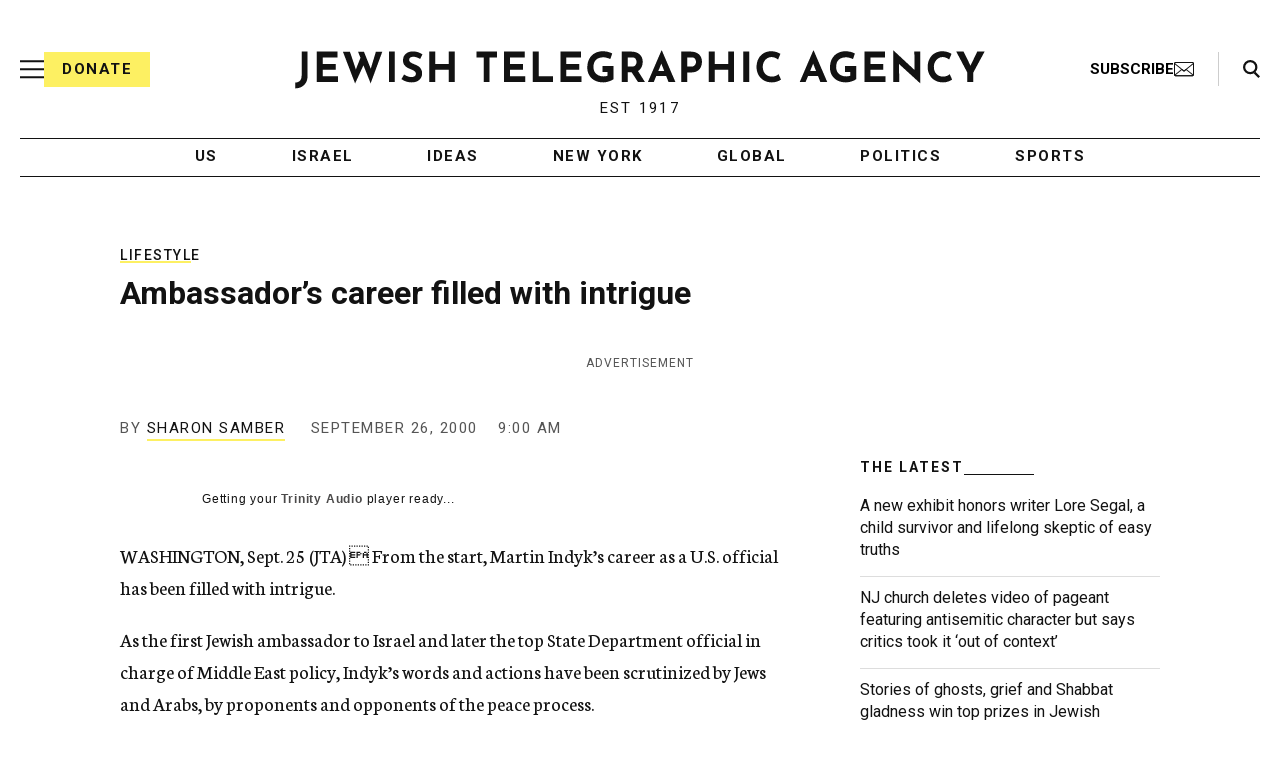

--- FILE ---
content_type: text/html; charset=utf-8
request_url: https://www.google.com/recaptcha/api2/anchor?ar=1&k=6Ld6pAMsAAAAAF2zZeBfcXtFUp1rPN8jbTR9-ads&co=aHR0cHM6Ly93d3cuanRhLm9yZzo0NDM.&hl=en&v=N67nZn4AqZkNcbeMu4prBgzg&size=normal&anchor-ms=20000&execute-ms=30000&cb=3rcsvvytfwsh
body_size: 49534
content:
<!DOCTYPE HTML><html dir="ltr" lang="en"><head><meta http-equiv="Content-Type" content="text/html; charset=UTF-8">
<meta http-equiv="X-UA-Compatible" content="IE=edge">
<title>reCAPTCHA</title>
<style type="text/css">
/* cyrillic-ext */
@font-face {
  font-family: 'Roboto';
  font-style: normal;
  font-weight: 400;
  font-stretch: 100%;
  src: url(//fonts.gstatic.com/s/roboto/v48/KFO7CnqEu92Fr1ME7kSn66aGLdTylUAMa3GUBHMdazTgWw.woff2) format('woff2');
  unicode-range: U+0460-052F, U+1C80-1C8A, U+20B4, U+2DE0-2DFF, U+A640-A69F, U+FE2E-FE2F;
}
/* cyrillic */
@font-face {
  font-family: 'Roboto';
  font-style: normal;
  font-weight: 400;
  font-stretch: 100%;
  src: url(//fonts.gstatic.com/s/roboto/v48/KFO7CnqEu92Fr1ME7kSn66aGLdTylUAMa3iUBHMdazTgWw.woff2) format('woff2');
  unicode-range: U+0301, U+0400-045F, U+0490-0491, U+04B0-04B1, U+2116;
}
/* greek-ext */
@font-face {
  font-family: 'Roboto';
  font-style: normal;
  font-weight: 400;
  font-stretch: 100%;
  src: url(//fonts.gstatic.com/s/roboto/v48/KFO7CnqEu92Fr1ME7kSn66aGLdTylUAMa3CUBHMdazTgWw.woff2) format('woff2');
  unicode-range: U+1F00-1FFF;
}
/* greek */
@font-face {
  font-family: 'Roboto';
  font-style: normal;
  font-weight: 400;
  font-stretch: 100%;
  src: url(//fonts.gstatic.com/s/roboto/v48/KFO7CnqEu92Fr1ME7kSn66aGLdTylUAMa3-UBHMdazTgWw.woff2) format('woff2');
  unicode-range: U+0370-0377, U+037A-037F, U+0384-038A, U+038C, U+038E-03A1, U+03A3-03FF;
}
/* math */
@font-face {
  font-family: 'Roboto';
  font-style: normal;
  font-weight: 400;
  font-stretch: 100%;
  src: url(//fonts.gstatic.com/s/roboto/v48/KFO7CnqEu92Fr1ME7kSn66aGLdTylUAMawCUBHMdazTgWw.woff2) format('woff2');
  unicode-range: U+0302-0303, U+0305, U+0307-0308, U+0310, U+0312, U+0315, U+031A, U+0326-0327, U+032C, U+032F-0330, U+0332-0333, U+0338, U+033A, U+0346, U+034D, U+0391-03A1, U+03A3-03A9, U+03B1-03C9, U+03D1, U+03D5-03D6, U+03F0-03F1, U+03F4-03F5, U+2016-2017, U+2034-2038, U+203C, U+2040, U+2043, U+2047, U+2050, U+2057, U+205F, U+2070-2071, U+2074-208E, U+2090-209C, U+20D0-20DC, U+20E1, U+20E5-20EF, U+2100-2112, U+2114-2115, U+2117-2121, U+2123-214F, U+2190, U+2192, U+2194-21AE, U+21B0-21E5, U+21F1-21F2, U+21F4-2211, U+2213-2214, U+2216-22FF, U+2308-230B, U+2310, U+2319, U+231C-2321, U+2336-237A, U+237C, U+2395, U+239B-23B7, U+23D0, U+23DC-23E1, U+2474-2475, U+25AF, U+25B3, U+25B7, U+25BD, U+25C1, U+25CA, U+25CC, U+25FB, U+266D-266F, U+27C0-27FF, U+2900-2AFF, U+2B0E-2B11, U+2B30-2B4C, U+2BFE, U+3030, U+FF5B, U+FF5D, U+1D400-1D7FF, U+1EE00-1EEFF;
}
/* symbols */
@font-face {
  font-family: 'Roboto';
  font-style: normal;
  font-weight: 400;
  font-stretch: 100%;
  src: url(//fonts.gstatic.com/s/roboto/v48/KFO7CnqEu92Fr1ME7kSn66aGLdTylUAMaxKUBHMdazTgWw.woff2) format('woff2');
  unicode-range: U+0001-000C, U+000E-001F, U+007F-009F, U+20DD-20E0, U+20E2-20E4, U+2150-218F, U+2190, U+2192, U+2194-2199, U+21AF, U+21E6-21F0, U+21F3, U+2218-2219, U+2299, U+22C4-22C6, U+2300-243F, U+2440-244A, U+2460-24FF, U+25A0-27BF, U+2800-28FF, U+2921-2922, U+2981, U+29BF, U+29EB, U+2B00-2BFF, U+4DC0-4DFF, U+FFF9-FFFB, U+10140-1018E, U+10190-1019C, U+101A0, U+101D0-101FD, U+102E0-102FB, U+10E60-10E7E, U+1D2C0-1D2D3, U+1D2E0-1D37F, U+1F000-1F0FF, U+1F100-1F1AD, U+1F1E6-1F1FF, U+1F30D-1F30F, U+1F315, U+1F31C, U+1F31E, U+1F320-1F32C, U+1F336, U+1F378, U+1F37D, U+1F382, U+1F393-1F39F, U+1F3A7-1F3A8, U+1F3AC-1F3AF, U+1F3C2, U+1F3C4-1F3C6, U+1F3CA-1F3CE, U+1F3D4-1F3E0, U+1F3ED, U+1F3F1-1F3F3, U+1F3F5-1F3F7, U+1F408, U+1F415, U+1F41F, U+1F426, U+1F43F, U+1F441-1F442, U+1F444, U+1F446-1F449, U+1F44C-1F44E, U+1F453, U+1F46A, U+1F47D, U+1F4A3, U+1F4B0, U+1F4B3, U+1F4B9, U+1F4BB, U+1F4BF, U+1F4C8-1F4CB, U+1F4D6, U+1F4DA, U+1F4DF, U+1F4E3-1F4E6, U+1F4EA-1F4ED, U+1F4F7, U+1F4F9-1F4FB, U+1F4FD-1F4FE, U+1F503, U+1F507-1F50B, U+1F50D, U+1F512-1F513, U+1F53E-1F54A, U+1F54F-1F5FA, U+1F610, U+1F650-1F67F, U+1F687, U+1F68D, U+1F691, U+1F694, U+1F698, U+1F6AD, U+1F6B2, U+1F6B9-1F6BA, U+1F6BC, U+1F6C6-1F6CF, U+1F6D3-1F6D7, U+1F6E0-1F6EA, U+1F6F0-1F6F3, U+1F6F7-1F6FC, U+1F700-1F7FF, U+1F800-1F80B, U+1F810-1F847, U+1F850-1F859, U+1F860-1F887, U+1F890-1F8AD, U+1F8B0-1F8BB, U+1F8C0-1F8C1, U+1F900-1F90B, U+1F93B, U+1F946, U+1F984, U+1F996, U+1F9E9, U+1FA00-1FA6F, U+1FA70-1FA7C, U+1FA80-1FA89, U+1FA8F-1FAC6, U+1FACE-1FADC, U+1FADF-1FAE9, U+1FAF0-1FAF8, U+1FB00-1FBFF;
}
/* vietnamese */
@font-face {
  font-family: 'Roboto';
  font-style: normal;
  font-weight: 400;
  font-stretch: 100%;
  src: url(//fonts.gstatic.com/s/roboto/v48/KFO7CnqEu92Fr1ME7kSn66aGLdTylUAMa3OUBHMdazTgWw.woff2) format('woff2');
  unicode-range: U+0102-0103, U+0110-0111, U+0128-0129, U+0168-0169, U+01A0-01A1, U+01AF-01B0, U+0300-0301, U+0303-0304, U+0308-0309, U+0323, U+0329, U+1EA0-1EF9, U+20AB;
}
/* latin-ext */
@font-face {
  font-family: 'Roboto';
  font-style: normal;
  font-weight: 400;
  font-stretch: 100%;
  src: url(//fonts.gstatic.com/s/roboto/v48/KFO7CnqEu92Fr1ME7kSn66aGLdTylUAMa3KUBHMdazTgWw.woff2) format('woff2');
  unicode-range: U+0100-02BA, U+02BD-02C5, U+02C7-02CC, U+02CE-02D7, U+02DD-02FF, U+0304, U+0308, U+0329, U+1D00-1DBF, U+1E00-1E9F, U+1EF2-1EFF, U+2020, U+20A0-20AB, U+20AD-20C0, U+2113, U+2C60-2C7F, U+A720-A7FF;
}
/* latin */
@font-face {
  font-family: 'Roboto';
  font-style: normal;
  font-weight: 400;
  font-stretch: 100%;
  src: url(//fonts.gstatic.com/s/roboto/v48/KFO7CnqEu92Fr1ME7kSn66aGLdTylUAMa3yUBHMdazQ.woff2) format('woff2');
  unicode-range: U+0000-00FF, U+0131, U+0152-0153, U+02BB-02BC, U+02C6, U+02DA, U+02DC, U+0304, U+0308, U+0329, U+2000-206F, U+20AC, U+2122, U+2191, U+2193, U+2212, U+2215, U+FEFF, U+FFFD;
}
/* cyrillic-ext */
@font-face {
  font-family: 'Roboto';
  font-style: normal;
  font-weight: 500;
  font-stretch: 100%;
  src: url(//fonts.gstatic.com/s/roboto/v48/KFO7CnqEu92Fr1ME7kSn66aGLdTylUAMa3GUBHMdazTgWw.woff2) format('woff2');
  unicode-range: U+0460-052F, U+1C80-1C8A, U+20B4, U+2DE0-2DFF, U+A640-A69F, U+FE2E-FE2F;
}
/* cyrillic */
@font-face {
  font-family: 'Roboto';
  font-style: normal;
  font-weight: 500;
  font-stretch: 100%;
  src: url(//fonts.gstatic.com/s/roboto/v48/KFO7CnqEu92Fr1ME7kSn66aGLdTylUAMa3iUBHMdazTgWw.woff2) format('woff2');
  unicode-range: U+0301, U+0400-045F, U+0490-0491, U+04B0-04B1, U+2116;
}
/* greek-ext */
@font-face {
  font-family: 'Roboto';
  font-style: normal;
  font-weight: 500;
  font-stretch: 100%;
  src: url(//fonts.gstatic.com/s/roboto/v48/KFO7CnqEu92Fr1ME7kSn66aGLdTylUAMa3CUBHMdazTgWw.woff2) format('woff2');
  unicode-range: U+1F00-1FFF;
}
/* greek */
@font-face {
  font-family: 'Roboto';
  font-style: normal;
  font-weight: 500;
  font-stretch: 100%;
  src: url(//fonts.gstatic.com/s/roboto/v48/KFO7CnqEu92Fr1ME7kSn66aGLdTylUAMa3-UBHMdazTgWw.woff2) format('woff2');
  unicode-range: U+0370-0377, U+037A-037F, U+0384-038A, U+038C, U+038E-03A1, U+03A3-03FF;
}
/* math */
@font-face {
  font-family: 'Roboto';
  font-style: normal;
  font-weight: 500;
  font-stretch: 100%;
  src: url(//fonts.gstatic.com/s/roboto/v48/KFO7CnqEu92Fr1ME7kSn66aGLdTylUAMawCUBHMdazTgWw.woff2) format('woff2');
  unicode-range: U+0302-0303, U+0305, U+0307-0308, U+0310, U+0312, U+0315, U+031A, U+0326-0327, U+032C, U+032F-0330, U+0332-0333, U+0338, U+033A, U+0346, U+034D, U+0391-03A1, U+03A3-03A9, U+03B1-03C9, U+03D1, U+03D5-03D6, U+03F0-03F1, U+03F4-03F5, U+2016-2017, U+2034-2038, U+203C, U+2040, U+2043, U+2047, U+2050, U+2057, U+205F, U+2070-2071, U+2074-208E, U+2090-209C, U+20D0-20DC, U+20E1, U+20E5-20EF, U+2100-2112, U+2114-2115, U+2117-2121, U+2123-214F, U+2190, U+2192, U+2194-21AE, U+21B0-21E5, U+21F1-21F2, U+21F4-2211, U+2213-2214, U+2216-22FF, U+2308-230B, U+2310, U+2319, U+231C-2321, U+2336-237A, U+237C, U+2395, U+239B-23B7, U+23D0, U+23DC-23E1, U+2474-2475, U+25AF, U+25B3, U+25B7, U+25BD, U+25C1, U+25CA, U+25CC, U+25FB, U+266D-266F, U+27C0-27FF, U+2900-2AFF, U+2B0E-2B11, U+2B30-2B4C, U+2BFE, U+3030, U+FF5B, U+FF5D, U+1D400-1D7FF, U+1EE00-1EEFF;
}
/* symbols */
@font-face {
  font-family: 'Roboto';
  font-style: normal;
  font-weight: 500;
  font-stretch: 100%;
  src: url(//fonts.gstatic.com/s/roboto/v48/KFO7CnqEu92Fr1ME7kSn66aGLdTylUAMaxKUBHMdazTgWw.woff2) format('woff2');
  unicode-range: U+0001-000C, U+000E-001F, U+007F-009F, U+20DD-20E0, U+20E2-20E4, U+2150-218F, U+2190, U+2192, U+2194-2199, U+21AF, U+21E6-21F0, U+21F3, U+2218-2219, U+2299, U+22C4-22C6, U+2300-243F, U+2440-244A, U+2460-24FF, U+25A0-27BF, U+2800-28FF, U+2921-2922, U+2981, U+29BF, U+29EB, U+2B00-2BFF, U+4DC0-4DFF, U+FFF9-FFFB, U+10140-1018E, U+10190-1019C, U+101A0, U+101D0-101FD, U+102E0-102FB, U+10E60-10E7E, U+1D2C0-1D2D3, U+1D2E0-1D37F, U+1F000-1F0FF, U+1F100-1F1AD, U+1F1E6-1F1FF, U+1F30D-1F30F, U+1F315, U+1F31C, U+1F31E, U+1F320-1F32C, U+1F336, U+1F378, U+1F37D, U+1F382, U+1F393-1F39F, U+1F3A7-1F3A8, U+1F3AC-1F3AF, U+1F3C2, U+1F3C4-1F3C6, U+1F3CA-1F3CE, U+1F3D4-1F3E0, U+1F3ED, U+1F3F1-1F3F3, U+1F3F5-1F3F7, U+1F408, U+1F415, U+1F41F, U+1F426, U+1F43F, U+1F441-1F442, U+1F444, U+1F446-1F449, U+1F44C-1F44E, U+1F453, U+1F46A, U+1F47D, U+1F4A3, U+1F4B0, U+1F4B3, U+1F4B9, U+1F4BB, U+1F4BF, U+1F4C8-1F4CB, U+1F4D6, U+1F4DA, U+1F4DF, U+1F4E3-1F4E6, U+1F4EA-1F4ED, U+1F4F7, U+1F4F9-1F4FB, U+1F4FD-1F4FE, U+1F503, U+1F507-1F50B, U+1F50D, U+1F512-1F513, U+1F53E-1F54A, U+1F54F-1F5FA, U+1F610, U+1F650-1F67F, U+1F687, U+1F68D, U+1F691, U+1F694, U+1F698, U+1F6AD, U+1F6B2, U+1F6B9-1F6BA, U+1F6BC, U+1F6C6-1F6CF, U+1F6D3-1F6D7, U+1F6E0-1F6EA, U+1F6F0-1F6F3, U+1F6F7-1F6FC, U+1F700-1F7FF, U+1F800-1F80B, U+1F810-1F847, U+1F850-1F859, U+1F860-1F887, U+1F890-1F8AD, U+1F8B0-1F8BB, U+1F8C0-1F8C1, U+1F900-1F90B, U+1F93B, U+1F946, U+1F984, U+1F996, U+1F9E9, U+1FA00-1FA6F, U+1FA70-1FA7C, U+1FA80-1FA89, U+1FA8F-1FAC6, U+1FACE-1FADC, U+1FADF-1FAE9, U+1FAF0-1FAF8, U+1FB00-1FBFF;
}
/* vietnamese */
@font-face {
  font-family: 'Roboto';
  font-style: normal;
  font-weight: 500;
  font-stretch: 100%;
  src: url(//fonts.gstatic.com/s/roboto/v48/KFO7CnqEu92Fr1ME7kSn66aGLdTylUAMa3OUBHMdazTgWw.woff2) format('woff2');
  unicode-range: U+0102-0103, U+0110-0111, U+0128-0129, U+0168-0169, U+01A0-01A1, U+01AF-01B0, U+0300-0301, U+0303-0304, U+0308-0309, U+0323, U+0329, U+1EA0-1EF9, U+20AB;
}
/* latin-ext */
@font-face {
  font-family: 'Roboto';
  font-style: normal;
  font-weight: 500;
  font-stretch: 100%;
  src: url(//fonts.gstatic.com/s/roboto/v48/KFO7CnqEu92Fr1ME7kSn66aGLdTylUAMa3KUBHMdazTgWw.woff2) format('woff2');
  unicode-range: U+0100-02BA, U+02BD-02C5, U+02C7-02CC, U+02CE-02D7, U+02DD-02FF, U+0304, U+0308, U+0329, U+1D00-1DBF, U+1E00-1E9F, U+1EF2-1EFF, U+2020, U+20A0-20AB, U+20AD-20C0, U+2113, U+2C60-2C7F, U+A720-A7FF;
}
/* latin */
@font-face {
  font-family: 'Roboto';
  font-style: normal;
  font-weight: 500;
  font-stretch: 100%;
  src: url(//fonts.gstatic.com/s/roboto/v48/KFO7CnqEu92Fr1ME7kSn66aGLdTylUAMa3yUBHMdazQ.woff2) format('woff2');
  unicode-range: U+0000-00FF, U+0131, U+0152-0153, U+02BB-02BC, U+02C6, U+02DA, U+02DC, U+0304, U+0308, U+0329, U+2000-206F, U+20AC, U+2122, U+2191, U+2193, U+2212, U+2215, U+FEFF, U+FFFD;
}
/* cyrillic-ext */
@font-face {
  font-family: 'Roboto';
  font-style: normal;
  font-weight: 900;
  font-stretch: 100%;
  src: url(//fonts.gstatic.com/s/roboto/v48/KFO7CnqEu92Fr1ME7kSn66aGLdTylUAMa3GUBHMdazTgWw.woff2) format('woff2');
  unicode-range: U+0460-052F, U+1C80-1C8A, U+20B4, U+2DE0-2DFF, U+A640-A69F, U+FE2E-FE2F;
}
/* cyrillic */
@font-face {
  font-family: 'Roboto';
  font-style: normal;
  font-weight: 900;
  font-stretch: 100%;
  src: url(//fonts.gstatic.com/s/roboto/v48/KFO7CnqEu92Fr1ME7kSn66aGLdTylUAMa3iUBHMdazTgWw.woff2) format('woff2');
  unicode-range: U+0301, U+0400-045F, U+0490-0491, U+04B0-04B1, U+2116;
}
/* greek-ext */
@font-face {
  font-family: 'Roboto';
  font-style: normal;
  font-weight: 900;
  font-stretch: 100%;
  src: url(//fonts.gstatic.com/s/roboto/v48/KFO7CnqEu92Fr1ME7kSn66aGLdTylUAMa3CUBHMdazTgWw.woff2) format('woff2');
  unicode-range: U+1F00-1FFF;
}
/* greek */
@font-face {
  font-family: 'Roboto';
  font-style: normal;
  font-weight: 900;
  font-stretch: 100%;
  src: url(//fonts.gstatic.com/s/roboto/v48/KFO7CnqEu92Fr1ME7kSn66aGLdTylUAMa3-UBHMdazTgWw.woff2) format('woff2');
  unicode-range: U+0370-0377, U+037A-037F, U+0384-038A, U+038C, U+038E-03A1, U+03A3-03FF;
}
/* math */
@font-face {
  font-family: 'Roboto';
  font-style: normal;
  font-weight: 900;
  font-stretch: 100%;
  src: url(//fonts.gstatic.com/s/roboto/v48/KFO7CnqEu92Fr1ME7kSn66aGLdTylUAMawCUBHMdazTgWw.woff2) format('woff2');
  unicode-range: U+0302-0303, U+0305, U+0307-0308, U+0310, U+0312, U+0315, U+031A, U+0326-0327, U+032C, U+032F-0330, U+0332-0333, U+0338, U+033A, U+0346, U+034D, U+0391-03A1, U+03A3-03A9, U+03B1-03C9, U+03D1, U+03D5-03D6, U+03F0-03F1, U+03F4-03F5, U+2016-2017, U+2034-2038, U+203C, U+2040, U+2043, U+2047, U+2050, U+2057, U+205F, U+2070-2071, U+2074-208E, U+2090-209C, U+20D0-20DC, U+20E1, U+20E5-20EF, U+2100-2112, U+2114-2115, U+2117-2121, U+2123-214F, U+2190, U+2192, U+2194-21AE, U+21B0-21E5, U+21F1-21F2, U+21F4-2211, U+2213-2214, U+2216-22FF, U+2308-230B, U+2310, U+2319, U+231C-2321, U+2336-237A, U+237C, U+2395, U+239B-23B7, U+23D0, U+23DC-23E1, U+2474-2475, U+25AF, U+25B3, U+25B7, U+25BD, U+25C1, U+25CA, U+25CC, U+25FB, U+266D-266F, U+27C0-27FF, U+2900-2AFF, U+2B0E-2B11, U+2B30-2B4C, U+2BFE, U+3030, U+FF5B, U+FF5D, U+1D400-1D7FF, U+1EE00-1EEFF;
}
/* symbols */
@font-face {
  font-family: 'Roboto';
  font-style: normal;
  font-weight: 900;
  font-stretch: 100%;
  src: url(//fonts.gstatic.com/s/roboto/v48/KFO7CnqEu92Fr1ME7kSn66aGLdTylUAMaxKUBHMdazTgWw.woff2) format('woff2');
  unicode-range: U+0001-000C, U+000E-001F, U+007F-009F, U+20DD-20E0, U+20E2-20E4, U+2150-218F, U+2190, U+2192, U+2194-2199, U+21AF, U+21E6-21F0, U+21F3, U+2218-2219, U+2299, U+22C4-22C6, U+2300-243F, U+2440-244A, U+2460-24FF, U+25A0-27BF, U+2800-28FF, U+2921-2922, U+2981, U+29BF, U+29EB, U+2B00-2BFF, U+4DC0-4DFF, U+FFF9-FFFB, U+10140-1018E, U+10190-1019C, U+101A0, U+101D0-101FD, U+102E0-102FB, U+10E60-10E7E, U+1D2C0-1D2D3, U+1D2E0-1D37F, U+1F000-1F0FF, U+1F100-1F1AD, U+1F1E6-1F1FF, U+1F30D-1F30F, U+1F315, U+1F31C, U+1F31E, U+1F320-1F32C, U+1F336, U+1F378, U+1F37D, U+1F382, U+1F393-1F39F, U+1F3A7-1F3A8, U+1F3AC-1F3AF, U+1F3C2, U+1F3C4-1F3C6, U+1F3CA-1F3CE, U+1F3D4-1F3E0, U+1F3ED, U+1F3F1-1F3F3, U+1F3F5-1F3F7, U+1F408, U+1F415, U+1F41F, U+1F426, U+1F43F, U+1F441-1F442, U+1F444, U+1F446-1F449, U+1F44C-1F44E, U+1F453, U+1F46A, U+1F47D, U+1F4A3, U+1F4B0, U+1F4B3, U+1F4B9, U+1F4BB, U+1F4BF, U+1F4C8-1F4CB, U+1F4D6, U+1F4DA, U+1F4DF, U+1F4E3-1F4E6, U+1F4EA-1F4ED, U+1F4F7, U+1F4F9-1F4FB, U+1F4FD-1F4FE, U+1F503, U+1F507-1F50B, U+1F50D, U+1F512-1F513, U+1F53E-1F54A, U+1F54F-1F5FA, U+1F610, U+1F650-1F67F, U+1F687, U+1F68D, U+1F691, U+1F694, U+1F698, U+1F6AD, U+1F6B2, U+1F6B9-1F6BA, U+1F6BC, U+1F6C6-1F6CF, U+1F6D3-1F6D7, U+1F6E0-1F6EA, U+1F6F0-1F6F3, U+1F6F7-1F6FC, U+1F700-1F7FF, U+1F800-1F80B, U+1F810-1F847, U+1F850-1F859, U+1F860-1F887, U+1F890-1F8AD, U+1F8B0-1F8BB, U+1F8C0-1F8C1, U+1F900-1F90B, U+1F93B, U+1F946, U+1F984, U+1F996, U+1F9E9, U+1FA00-1FA6F, U+1FA70-1FA7C, U+1FA80-1FA89, U+1FA8F-1FAC6, U+1FACE-1FADC, U+1FADF-1FAE9, U+1FAF0-1FAF8, U+1FB00-1FBFF;
}
/* vietnamese */
@font-face {
  font-family: 'Roboto';
  font-style: normal;
  font-weight: 900;
  font-stretch: 100%;
  src: url(//fonts.gstatic.com/s/roboto/v48/KFO7CnqEu92Fr1ME7kSn66aGLdTylUAMa3OUBHMdazTgWw.woff2) format('woff2');
  unicode-range: U+0102-0103, U+0110-0111, U+0128-0129, U+0168-0169, U+01A0-01A1, U+01AF-01B0, U+0300-0301, U+0303-0304, U+0308-0309, U+0323, U+0329, U+1EA0-1EF9, U+20AB;
}
/* latin-ext */
@font-face {
  font-family: 'Roboto';
  font-style: normal;
  font-weight: 900;
  font-stretch: 100%;
  src: url(//fonts.gstatic.com/s/roboto/v48/KFO7CnqEu92Fr1ME7kSn66aGLdTylUAMa3KUBHMdazTgWw.woff2) format('woff2');
  unicode-range: U+0100-02BA, U+02BD-02C5, U+02C7-02CC, U+02CE-02D7, U+02DD-02FF, U+0304, U+0308, U+0329, U+1D00-1DBF, U+1E00-1E9F, U+1EF2-1EFF, U+2020, U+20A0-20AB, U+20AD-20C0, U+2113, U+2C60-2C7F, U+A720-A7FF;
}
/* latin */
@font-face {
  font-family: 'Roboto';
  font-style: normal;
  font-weight: 900;
  font-stretch: 100%;
  src: url(//fonts.gstatic.com/s/roboto/v48/KFO7CnqEu92Fr1ME7kSn66aGLdTylUAMa3yUBHMdazQ.woff2) format('woff2');
  unicode-range: U+0000-00FF, U+0131, U+0152-0153, U+02BB-02BC, U+02C6, U+02DA, U+02DC, U+0304, U+0308, U+0329, U+2000-206F, U+20AC, U+2122, U+2191, U+2193, U+2212, U+2215, U+FEFF, U+FFFD;
}

</style>
<link rel="stylesheet" type="text/css" href="https://www.gstatic.com/recaptcha/releases/N67nZn4AqZkNcbeMu4prBgzg/styles__ltr.css">
<script nonce="huvMPXFzlcS83PrYmhy_QQ" type="text/javascript">window['__recaptcha_api'] = 'https://www.google.com/recaptcha/api2/';</script>
<script type="text/javascript" src="https://www.gstatic.com/recaptcha/releases/N67nZn4AqZkNcbeMu4prBgzg/recaptcha__en.js" nonce="huvMPXFzlcS83PrYmhy_QQ">
      
    </script></head>
<body><div id="rc-anchor-alert" class="rc-anchor-alert"></div>
<input type="hidden" id="recaptcha-token" value="[base64]">
<script type="text/javascript" nonce="huvMPXFzlcS83PrYmhy_QQ">
      recaptcha.anchor.Main.init("[\x22ainput\x22,[\x22bgdata\x22,\x22\x22,\[base64]/[base64]/[base64]/ZyhXLGgpOnEoW04sMjEsbF0sVywwKSxoKSxmYWxzZSxmYWxzZSl9Y2F0Y2goayl7RygzNTgsVyk/[base64]/[base64]/[base64]/[base64]/[base64]/[base64]/[base64]/bmV3IEJbT10oRFswXSk6dz09Mj9uZXcgQltPXShEWzBdLERbMV0pOnc9PTM/bmV3IEJbT10oRFswXSxEWzFdLERbMl0pOnc9PTQ/[base64]/[base64]/[base64]/[base64]/[base64]\\u003d\x22,\[base64]\\u003d\x22,\x22S8Odwo4cK8Oow45VwoTDj8O8c3A4SsKrw7RZQMKtVkjDucOzwpB5fcOXw4rCuADCpj88wqUkwphDa8KIS8KgJQXDvXR8ecKtwr3Dj8KRw6XDhMKaw5fDjTvCsmjCi8KowqvCkcKkw5vCgSbDp8KbC8KPUnrDicO6wojDosOZw7/CsMOYwq0HVsKowql3cQg2wqQgwqIdBcKvwovDqU/DscKrw5bCn8OpF0FGwoE3wqHCvMKhwqMtGcK0DUDDocO0wrzCtMOPwq/CiT3DkyTCgMOAw4LDpcO1wpsKwqZ6IMOfwpM1wpJcfMOzwqAeUsKUw5tJVMKkwrVuw5hqw5HCnAnDtArCs1HCt8O/OcKhw4tIwrzDi8OQF8OMPy4XBcKPTw55ecOeJsKeQsOyLcOSwrjDuXHDlsKEw5rCmCLDlSVCejDCiDUaw71qw7Y3wr7CjxzDpR/DrsKJH8OPwoBQwq7DjcKrw4PDr1d+cMK/[base64]/IFZDwrTClX5Ww4XDuMOYScObw67Cu8OqXEMSNsOnwp8PQcOFWFk5N8O5w6jCk8OPw4/Cl8K4PcK+woo2EcKbwrvCihrDicOSfmfDvToBwqtZwofCrMOuwoZSXWvDk8OjFhxPLGJtwqLDlFNjw6bCl8KZWsOMBWx5w74iB8Kxw4bCrsO2wr/CgMONW1RzPDJNAHkGwrbDj0lccMOdwp4dwoluAMKTHsKDEMKXw7DDjMK0N8O7wqTCrcKww64yw7Mjw6Q+T8K3bh1XwqbDgMO4wrzCgcOIwqLDhW3CrVXDjsOVwrF+woTCj8KTa8K0wph3XsO3w6TCsjgSHsKswpQ8w6sPwqrDrcK/wq9eFcK/XsKwwqvDiSvCsFPDi3RdfzssOVjChMKcJ8OkG2ppJFDDhBJFEC0hw7Mnc1zDkjQeHizCtiF/wp9uwopOO8OWb8OxwrfDvcO5fMK/[base64]/w7bDusK9bD/CsMKtw5jDu8O5wp7CnsKqUQ0rwqU/a1PDs8KOwoHCjcOFw7PCqcO1wqTCsCvDoWhvwp/[base64]/CoMO2UcKUaMOJNMOOJsKfDGRjw6JUwrtGc8OYFcOOKgkJwq/[base64]/Cs8KFw7DCpcOXD2bDrsO+wrbDlcKPPgLDmEE7woMOYcKHwr3Dsn9dwrowBcOSKkF5WlFrw5fDuGwPVMOBVcKcJWYxUn5pEcOGw7PDnsKOcMKPLBFoAUzClCwLaWnCrcKCwpbCtEfDtiDDkcOzwr/CtwDDrQTChsOrN8K0I8K+w5/DtMOUP8KWOcOYw7HDjHDCo0PCmAQtw4bDicKzDSgCw7bDqwFzw7oaw7hVwqduIVEywo8ow6RuTQhjW2/DqkDDq8OCUjlDwpgpaSHCh1o5csK0H8OFw5TCqADCr8KawpTCrcOFesOefDPCtDlBw5jDpnfDlcOxw601wqfDmcKTMiDDsTwJwqDDhAhdUz/DhsOPwoEvw6PDlDZRCsKhw4hQwqzDrsKaw63DnW8ow6LCicKGwo5ewpZ6MsOIw5/[base64]/CiksiKcOWw5wkC8O0wpUKw6XCn8OCFClEwqzCg3jCjxjDqFTClhkIc8OQOsOhwqQ/w4zDvCkrw7fCvsKVwoXDrDPChiR2EizCmcOAw4AOHnluDsOaw6DDuD/ClwJ9dVrDtMKow4PDl8KMSsO9wrTCszEJwoNOI35wJXbDlMK1LsKGw6UCw4rCqQfDg2fDukZMWsKBSW4SNXVXbsK3DMOXw7vCpgrCpMKGw7dPwpDDryTDu8O9YsOlJcOjA3RBUGYkw7AqdGPCq8KzYmMzw4vDq0VAXsORJU/DlzfDuWgwP8OQPyLDh8OHwpjCnEQewozDmVVTPsOPdGQiWAHDucKHwpBxVQ/[base64]/DqcObw6LDpsKnSy7DoybDtivCgG3Cm8KFZcOuGVLDvcO8KcK5w599FC/[base64]/w5PCnsOfBF8GMsOYBDrDomrCuD7CvcORDMKXw53CnsOZFwzDucKUw79/[base64]/DvURTKcOSwocvw71+LzRQwrfDjgbDqMKYwr7CoR7DrsOww6vDucONTXxvYkRQb3IBN8OAw6rDm8K3w7ppL1oGCsKPwoUXXF3DvAtLbEDDoiBTKk4TwobDpcOyOTJ4wrU2w5d+wp7DvkXDr8O/[base64]/wq3Cg1ZCwqHCmBN8a8OOw6HDs8KPw5/DvTxxWU/CocOoXixxXsOoOCjCt1vCocOEWkPCqwgxL1jDtRzCv8Odw7rDv8OTMnbCvA07wqPDsS05wobCnsKtw7FvwozDm3J0Bg7CtsOjw4h0E8Kcwo3DgE/Cu8OfXxHCpBFswqfCpMKwwqQgwqgBMcKROzh6eMK3wo9VT8OsTMOMwoTCoMOYw7HDuTRpNsKTd8KtXwbCql9MwoUQwosER8KswrvCgwTDtn10TcKPScKIwoouPzQxAxcqfMK8wqPCkzvDiMKEwonCg2onfDUtbU1+w58Bw7zCnn9VwpLCuibCjnPDj8O/KMOCLcKdwqZFQyLDosKuNWXDlcOQwoLDoUrDrlEOw7DCrDMQwpPDoRjCisObw4xHwrDDrsOew4lmwrwAwqN1w6o3LMKWO8ObNHzDhsKzPQkeT8KLw7AAw5XDlWvCiBZbw6HCgcOTw6V8D8KAdH3DicOZasOaYS/[base64]/DtsKrwq/Dh8KjZyYMwopxOMOhwpfDnsK9A8OZCMKlw6xFw6AWw5/DplTDu8K+MmEAfmrDmX/[base64]/ChsKcw6DCiMO6eMOGwqUPw6DDmMKKGSPCkcKjd8OjbiNrWcOYLn/DsCsOw4nCvijDiFrCqCXCgDjDq2o1wqPDpzfDpcO6Pw1PKcKVwoBOw7Y7w6PDvxk7w65XLMKmey3Ct8KQF8OCR2DDtwfDpBQKODYOIcOFNcOdw44zw4BCRsO6wpbDk3Q8NknCosKMwoFdEcOpOnrDuMO1wrPCj8KGwq1Xw5B7QSkaVFnDiV/[base64]/[base64]/DicOwfTLCqTzDpDExdcO/w7YQwptUwoFPw7dDwoh2woNVLlx5wr1sw7ULb1LDrcKiL8Kwd8KKGcKqSsODQX7DuAwewotRcjPCocK+GFcAGcKcXTzDtcOnScOkw6jCvcKDbhPDjcKcABvCo8Kuw5/ChsKswoJoa8KDwoYPYSfCjwvDsl7CuMOMH8OuLcOFYVFvwqTDkhUtwo7CpgtqVsObw6kPCmMxwqfDk8OnC8OqJw06enXDjMOpw51hw5nCnWvCjFbDhQbDuHt4wq3DoMOpw4cVIcO2w5LClMKaw6VueMKwwpHCgcKbT8OVbcOsw71COhVtwr/[base64]/DjcOSwrhZVMKNI8OyRVHDv8Kww5Apwq1YCmoga8KFw7Fnw68vwr1Qf8KBwod1w69/[base64]/DslUrwoRpwppdHcKEw4rCsTjCpFzCnMOyXMKVw4HDtcO/[base64]/DvsOfwprDucOawqtZwpLCsAJQeMOZwqNMw6BHw5h6w5/[base64]/CpsONZsOiCBgtwqLCqXvDllsNwq/[base64]/[base64]/DimPDmi7CuR/Cp8KRWcOLU8KTI8KhecOYF2FWEQtlPMKSTn46w5jCucO0bMKpwo5cw5UJw7TDqMOqw582wrPDhkTCt8O3bcKTwpx7eiotPCfCmjAdRz7DvR3Cp0lZwoAfw6PCvyZUYsKzEcOpQ8KXwp/[base64]/[base64]/[base64]/ChgVAwrhUw59lw4Vnd1MJwr8cJcO1w6gAw7ZIHALCmsOsw7DCmMOmw7kxOCfDtkNrHcOAY8Kqw7AdwqrDs8OdF8O9w6HDk1TDhw/CihHCshDDhsKsCiDDuzFpIlrCvcOpwrjDpcKgwq/Ch8OFwr3Dox8DRDpXwpHDkz8zbFYfZ1Mrf8KLwqTCjyxXwr3Duwk0wqpRbcOOBcOtwprDpsOhSCTCvMOhVH9HwqfDk8OlAiUHw7knVsO0wq3DicKtwpcvw48/w6/Cp8KRBsOMFWIUFcOCwrsvwoDCmsKlUMOvwoTDt2DDisKITsK+YcK9w65Xw7XCmywrw7LDksKRw7XDiELDtcOvUsK0XXZGFm43eTA+w4B+UMOQKMOGw57Du8KcwqnDtnDDtsKWLTfCuQfCmMKfwpVMGGQ4wrtVwoNgw4vChMKKw5nDrcKbIMOQJyFHw5cKwpYMwocYw7/DnsOCaBPCscKFZ2nCkgbDnATDnsOZw6LCvsOdYsKRSsObw4NpMsOJOMOEw40uI0nDrGXDh8OYw5DDhXhGHMKtw5o2aGEfZwQuw63Cm2/CokQENFzCrXrCicKuw63DucOCw5/[base64]/DrMKdw6ZMw47DisKtwozCoMK6w6h7Cn3DjcOIJsODwrnChnh2wrDDkXRxw6gmwoYfccKtw4oRwq9Dw5/Cik1hwoDCmsKCcmDCikpRbgxXw6sKDMO/fyQ7wp5yw67DqMK+IsODQcKiVEXDhMKcXx7Cn8KrLkgwOsOQw7DDpzfDhng5IsKEd0fClcKrIjEKZMKDw4jDpMO4CE9hwqHDmBjDmMOGwpzCgcO8w7AkwpnCuhQGwq9LwppMw6M8aAbDscKEwqkcwpRVPG0nw54bB8OJw47DtQ9eOMOrecKdNsKkw4/DicOuDcK8CsOww5HCn37CrwPCmTjDr8Kiwq/[base64]/CiMKlHBbDnMOqw4Ufw48RwpvClTEKT8KlPw11bnrClsKQAD0gw4PCkMKcNcKTw4DDqCUCIMK1YcKLw5vDiEsCRljCsCVDRsO4EcKWw4FiKxLCrMOeEWdNcwVRYBBANMONHn7Dpx3Dn28KwprDuVhzw71cwo/ClkvDgS05KVrDvsOWZELDlHslw67Dh3jCqcKET8KbGQB+w4jDsGfCkGoHwp7Cj8OUccONJMKJwqrDrcOxPGUcM07Ch8OpHj/DucKhSsKfUcKvFTjCh39iwpDDsC/[base64]/DoXpnJ0zDuMKLwpnCosOLYSPCsifCj8O8w47DrybDs8KPw4hZVVvCgXN6BgHCjMKocDlQw5LCiMO9WXFhFMKka27DkcOVH07DnMKcw59dBFxfIcOsPMKiExBJLlvDkHjCgycVwpnDs8KMwq1AeADCiwlhFMKZw5/CvjPCuybDlcKsWMKXwpkmNMKSP3B1w6JEAcOdGSRqwqzDnDQxcDsGw7LDoEQRwoE8w5A/elwuYcKBw70zw7lHCcKOw70fNcKLPsKNazTDjMOAOj5EwrvCq8ObUjlYPR7Dv8OBw6RFMG9nw5xNw7XDmcKHesKjw7wlw7LClGrCjcKKwozDh8OCWsOdbsOZw6nDrMKYZcKKQsKTwqzDgh7DpkrCkUoRMXnDusO5wp3DgDbDtMO9w5JZw43CuV8Zw4bDmBU9csKZVn/Du2rDkT/DmBbCtsK+w6sOf8KxQcOILcK3BcOpwq7CoMKyw5Rvw7h1wp1mfUXDpEDDnsKFQcOew4kGw5TDi1PDkcOkDHcPFsOhGcKVfEPCgMOBNzoicMOVwrBNVmXDnUsNwq0LcsK8FFoqw43Duw3DkcO2wpFTAMOPwpbCkm4Kw5hsSsOzNgTChx/DsEMLdyjCnsOFw6HDuC0EeU8yO8KHwpYAwpllwqDDg0U1dgHCqRPDnMOKQwrDhMORwqFuw7AnwpMswqFxR8KHRElYfsOIwpzCs3Y+w47Dq8O0wpFjb8KxDMKWw58pwonDnwvCk8KKw6fCj8OEwq9Aw4zDmcK8UQNcw7/Cg8Kfw4oUYcOXVws2w6gAPUHDoMONw6ZdccO5SmMMwqTCmVQ/dlNkW8KPwpzCvgZww68eVcKLDMODw47DjX/[base64]/CvsKONcOvKcOPw4Y9wpTCm8O6TMOlY8OXasK4bBzDrBZAw57CpsOxw53DuBXCk8O4w4xvF2vDuVJow7xzXQPCojnDpsOhB39yScKsacKFwp/Dh3Zxw6jClyXDvAzDjsO6wqgESnTDr8KcVxZNwoo4wp8ww7PCk8KKVB9rwqPCo8K2w4ATTHzDlMOGw5DCgHViw4rDiMK4PDlhZcOJPcODw77DihTDpsOTwrPCqcOwXMOQFcK9EsOsw6TCsEfDjnxewonCgnlOBRVVwrAoRUYLwpPCkm/DmcKsVMORX8KWUcOzwrHDgsKeXcKswr7CmsO8O8Okw7zDnMKtGxbDtx3DmyDDgS9SVSFHw5TDqQjCq8O5w5bCscOrwrU7N8KJwr1LITUPwqt9w4lJwpfDmV4Ywr7ClRYvDMO4wo3CjsKCb1TCqMO7L8OKMcKeOA0/VW7CrMKvUMKBwop/w5jClBtRwoEzw53CrsKoRXlRMDECwpjDsAXCpT7Cs1vDn8OCAsK1w7fDtj3CiMODThbDjTJIw6QBccKswo/[base64]/DqwNlw4gEwqfDpMOtJMOka8Olf38ueBrCnhkCwq7Cv3LDtyJIWEM1w7JoWMKhw4laXAbCrsKEa8KnEcOEPMKQYWZ9bB/[base64]/DncKHwqAtWMOjdwUOL8KBJXprw4R9E8O/DClxS8KjwphGEcKFXlfCk2QFw61RwrTDv8Ofw4jCq1vCs8K9PsKewqHCs8KNfQ3DnMKCwp/Dkz3CunkBw7LDiAMNw7tRYXXCr8KcwoPDjmvDn2XDmMKywrBew702w6UawoEmwrvDmRoYJcOnTMK+w4jCkiRNw6RTw5cHEMOjwpLCum/ChMKRNMOAfMKAwr3DqE7CvxBqwoHCgcOXw5gPwoIxw5zChMOoRDHDr0pLGWLCpBfChSbDsREVIADCmMKRKh5awobCmAfDhsONB8K9PFlyOcOvc8KOw4/CgH3DlsODMMOOwqDCocOUw4wbPEjCisO0w5p/w4TCmsOREcK7LsKnwpvDs8KqwqAxZcOsPsOFU8OGw745w55lQkF4WBHDl8KgCBzDncOLw45Fw4XDhMOoRUDDrFQ3wpfCuBwgEGADaMKHTMKfB0N8w7/DpVRMwqnConFSe8KYQyHCk8OGwqoZw5pNwrEKwrDDhcK5wonDtlXCqE9hwq5LTcOHEkvDvsOhFMKyAxHDmz4Sw6nDjXHChsO9wrnCq1xGAT7CvsKrw4Y3csKJwoFOwonDqCTDsRQVw4w2w7ojw7PDpQd/wqwgHsKXWy94TgPDvMODYiXCisO5wr9Lwql+w7PDscOPw5Uwf8O7wqUFZRnDnsK1w6IVwol5L8OJwpFFHcKYwp/Ch0bDj2zCsMOKwpZefVItw6ZlRsKXY38fwr0SEMKLwq7ChX5pEcK7WMK4UsO8GsKwFgjDk0bDocKwe8KFLllowppfGjzCp8KEwp8pXsK2FcK4wpbDnB/Cvg3DngNfLsK4AMKRw4fDglLCnwJNSD/DkjYjw6Jrw5Ulw7PCiEjDuMONCRzChsOMwoloQMKpwo7DlFTCusK4wqgKw5F8RsKoJcO6EcKWf8OzMMKidAzCkkXCmcOdw4PCuifCjRcUw5sVG3TDqsOrw5LCosO/cGXDoRvChsKKw4TDnH1LVcKuwrV1woHDny7DhsKpwqZQwpMNbkHDhTklXRfClcOgb8OUKsKJwr/DjgwyZcOGwpwrw6rCk148cMOZwrA+woHDs8Knw7sYwqlcOhBtw741dirCkMK8woExw7bDoAMcwoxAVhtmAwvCpEU+w6fDhcKrNcKOIsOEDx/CisKWwrTDqMK4w7AfwqRVHn/Dp37Do04jwo/Dqzg/OUnCrm5jXkA2wpPDu8Osw6RNw7XDlsO1CsOmRcKnMMKrZlZOwpzCggvCgjDCpx/CkGzDusKlOMKQBC4iKVNAFMKCw5ddw6Y+R8K7woPDsG0FJSYUw6HCu0QLZhPDoC8nwovDnhciL8KyasO3wrHDqExvwoUMwpLDgMKiwo3Duhomwo9Nw49JwrPDkSF2w6cwBiYnwpYzI8OJw6DDs2Adw7wkH8OdwpLCjsK3wozCu0R/T2cCLwnCmsKkejjDrD09VMOUHsOuwoEYw5/[base64]/[base64]/w7vDghrCgxtjw5zDv2lOJR8cQFo9wohjMBUoVXPCmcOIw6HDjG7DuGLDim/CilgwL1V1ecKOwrPDryROSsOCw6FHworDlsOFw7pmwrZCPcOwTcKuAwPCqcKWwp1QDsKWw5JCwrfCmDTDjMOEIz7Cm38EQQTCisOKYsKdw4cww4TDocODw5bClcKMM8OGwpJ8w7fCvjvCicO2wpHDsMK8wpRywr5/bXRTwpVyMsKsNMKlwrl3w7LCsMOOw64dLDDCucO4w6DChiLDv8KNN8OUw5HDjcOcw4bDvMKhw7DDphInIksSJ8O/[base64]/wpYdbR1nwp/CjCvDjMKpwovDiEgmI8KIw5XDuMKpNGQ7LSjChMKzXifDmcObSMOsworCiTtjQcKRw6U6DMOEw6dGZ8KhIsK3eFVRwoXDjMO6wqvCrAMVwqoGwp3CgxrDosKbO1V0w6pWw4VXRR/[base64]/wqzDp8KoPxfDoFLCqmPDlXfCgcKJMUDDvHQpXsO3woA5NsODYsObw7YFw4DDpQXDmj4bw7LCmcOGw6k5WsKeFR8yAMKVMnLCvm3DgMO5ZXoTI8KIVhtdwpBVWX/Chg8QMlDCuMOAwrYiZULCoBDCoUHDvg4Xw6FXw5XDvMKywofCuMKBw4fDsW/Cq8O5HwrChcOWOsK1wqsAFsKWRsOhw4oKw4I2LjHDpiHDpnUPQ8KjBULChj7Dq1E/by5Ww4MYw4VowppMw47DjEXCi8Kjw54rIcKWeBvCoDclwpnDkMOUfm1/f8OcOsKbSn7DqsOWNCA2wooKZ8OSR8KSFmx/KcOXw4PDrnNRwrF6wr3DiCTDoiXCpWVVRy/CgsKRw6LCi8K+NWDChsOIFxc4Hn0jw6TCi8KqRcKZNS/CqcOTFRAZZycDwrkYccKMwr7CqcOcwot/AsOVFlU7wrvCqiRffMKVwq3Cg1Y7EA1jw7XDn8OVJsOzwqvCgAVjB8K+f0vDi3DCm10Jw6E7ScOTecO4w7rCpiPDq38iP8OYwoNmaMOCw4bDu8KzwqNjLT0DwpLCt8O5YQ9WSxnClggrMMObfcKsAkBNw4jDli/DncKaXcOFWsKnO8O1VsKwEcOrwrFxwp96LDzDgRk/FD7DlQ3DgjUSwoIOPHNlZSgVBlfCscKPScOsBcKaw6zDgg/[base64]/ChwQ6ZsKzB8Ohw6d1bTs8wrgkZlvDunTDmMOYw6TDiMKbw7ALwohRw7FRbcKbwo0owrPDtMKIw50fw67CoMKaWMOZbsOQHMOnbyl4wrlCw6gkNcO5wqJ9AV7DrsOmY8KyWlXCp8OEwrbClQXClcOyw6gwwp86wpwjw5PCvS4ZEcKdaBZGH8Ojw6V4F0UnwpXDnQ/DlShPw6PDkXTDvkjCnmN1w6AdwoDDgGARDk/DkmHCscKEw6glw5tRBMOww6DDnX/DocO/wqp1w7PDl8OPw4DCnyLDsMKEwrs8YMOwcAPCnMOVw6FbdXpvw6AoSMO9wqrCoWHDjcO4w4bCixrClMO4d0/DiT/CkgfCmSx/[base64]/P8ONRGg/BcK3wqwWwp9dPcOROnFowrHDiHQRBsKuDErDnk7DvMKtw7vCk2VhYMKVE8KFHxTDocOiPyjCmcOnZ3HCk8KxeH7CjMKgHxrDqC/Dpx/CgT/CimzCqB0Vwr7CqMKlFsOiw6Fmwoo4woHCqcKBDHBILjZRwqTDisKcw48NwrvCuUXCjiV2G0DCm8OFVRHDucKIHn/DtcKDSV7DnzrDh8O+Cj7CjDrDmcK/wqBgbcKLDX9ewqRUw4rCu8Osw78zWyoOw5PDmMOZLcOrwpzDusOMw4VcwqwOBRpYKTzDjsK5RjjDgsOZwrjCjE/[base64]/w7FYWRXDmsKibsK7w6ATd8Kja2TDp2LCgMKUwqjClcKQwpd0JMKsf8KDwqDDicKDw79Ow6DDojDCicKSwrgwYj9OGAgGw5TCoMKldcKdQcO0FWjDnDnCpcKSw44nwr4qKMOwfzthw6XCisKIEnZ/[base64]/Cky/CpMOuVlXDi1EcdwFNVMKvMMK8WWfDlCRCw5MsEy3CtMKpw63DkMOSOSBZw4DDuV4WES/CjcKSwovChMOOw6rDh8KNw5jDv8O1woRhdyvCmcK9LmcIWsOlw5IuwrzDnsOvw5DDjmTDrcO/wpjCk8KAwpkAS8KPC2jDl8KPVsK2QcOUw5DCrgttwq14wpM2eMKBDx3DocKWw6HCsl/Dm8OKwrjCssObYzd6w6DCksKUwqjDk09Hw4RsfcKFw6g8f8OewrZfw6VCHS4HdhrCiGNpaHkRw7pww6rCpcKlwqHDolZtwr9fwpYrEGlwwpLDssO/[base64]/FB7CnhbDmG5zIRBUZyVwJkcgwociw5ANworCi8K/EcK/w5fDgl5zBWAlR8OLLSPDrcKOw5zDtMKnfEvChMOrC2fDqsKHJlrCpz1SwqjCgF8YwrrDmxpALhfDqsO2SEgEZQUhwozDpm5LEAoewrlXOsOzwpcSEcKHwocEwoUIY8OawrTDl1M3wr/[base64]/wpvDhU/CqMK6LSEgw5rDiwXDjsKpZMORQ8OAHynCmElHd8KSTMOLCE7CvMOYwpNZBXLDqBooRsKqw6TDhMKBPcOpNsO6PcKcw4DCjWnDuDzDk8KuSsKnwqw8wrvDrg9qXU7DuQnCmHRVcndSwpvDmH7CksOmCR/CsMKgJMK5ccK/c0vCqsKhwpzDmcKYCmzChl7CrzIcw6zDvsKowpjCg8KXwppee1nCo8KMwr5UJ8OswrnCkhTDhsO3w4fDh0hVFMKKwrUwUsKgwoLCnWpvEVDDu3hgw7jDhsKfw4EPQTrCsQx9w4nCtnICFW3DuX9ZdMOtwrxHEMOYchpew5TCqcKjw5zDjcO5w5vDrHPDlcKQw6jCkU/[base64]/PcO7w7DCr8K5wqBbAMKdwqzCuzrCvGHDhlU7w7UpVAE9wptLw7MgwoF8BcKAXTzDisOUdyvDj2HCmCXDu8O+aCY1w7PCksO3CzLDvcKaH8KKwrQFLsOpw4lzbkdRYV8qwq/CscOhbcKEw7nCjsKhO8KewrFTJcOVU1TDuEXCrTbCrMKTw4/DmhZAwppfFMKSKMK8TMKZAcKYZDXDgMO3wps0MU3DjARjwq3CvyR7w5daZXxtwqosw4Bmw6PCnsKDZMO0Vzcqw401C8K8wp/Cm8OvbXnCiXgcw5Yxw4/Dm8KaPy/DlsOcbgXDjMOzwrzDs8OTw5TCvMOeSsOgMQTDosK9AMOnwq4VRx7DkcK0wpYiY8KawobDnB4kRcO5JMKPwr/[base64]/w4s4w4wGW8KnwrnCuCJ2M8KnG8O/w6fDpsKEPzbCg1/CscOKBcKxSVvCu8OnwqHDt8ObHFnDtFwxwqkww5fDhWN5wroJbyrDv8KQBMOuwqTCiBcMwqguCwPDlTPCsjtYJ8Occ0PDijXDoBTDjMKfcMKOSWrDr8OEP3UAW8KZVXHDt8ObZsO0MMOrwrdMNRrDisK7XcO/[base64]/CnlR5FcOQasOZGXsmMgrCi1Q5w6VvwrfDuVEVwrYxw4hBPRPDtMKKwoLDmcOKVsK8EMONU3rDr1bCkBPCocKKMX3CnMKHTw0swrPChkDCrcKDwozDhDzCrCN9wq9fb8OJYwo5wogWYAbCnsKEwrw/[base64]/DgMOXwqzDqcOOwrTDisKvATbDjwx3w4QhacK/PsOJYAfCpgQ5Z1gowoTCkUUuVwIlXMKgHMKMwooSwrBOSMKBEDLDvUTDh8OZZVzDnwxNBcKHwoTChyfDvMK9w45nQAHCqsK0woLDrnIDw5TDln7Dp8OIw5LCiibDuhDDusKPw4o3J8OrH8KRw4ZPQnbCvRQ3dsOcwqovwrvDq1XDll/Dh8O5woDDiWTClsKiw47Di8KcTl5vC8KFwpnCqcOgF0LDkErCkcKvdULCs8KhXsOswpLDlF3DvsKpw4zCtQFWw7wtw4PCl8OewrnCo0tVXjrCi0PDqcKPecKvelIeGCwIL8Kqwq9Fw6bClCQWwpRewqBFb1FZw7VzExnCnT/[base64]/DncK4wq/DrEx3wrRxw6HDpU/CvsOYwpwbf8OUEzrCqmAHbVPDv8OWIMKcw5BhWnPCsgEPCMOkw7DCvcKew7rCq8KcwoHCj8OyKU/CjcKNfcK6wpHCiBtiHMOuw4TCkcKHwpvCuQHCq8KzEg5+SsOdGcKKXzhKVMK/O0XCo8KqCS5Zw7xcZ2Vpw5zCtMOAw77CscOJQRIcwrQxwoVmwoXDmi40wrstwrfCvMOTYcKpw4vCqHXCmcKrDAIJZsKQw5rChnRFWiHDnV3DrBlJwovDuMKHZFbDklw+FsO4wp3CrxLDv8O0w4QfwrFmOxgpJWUOw5bCqsKhwolrGE/DsBnDlMOOw6zDrBPDrMO6BQvDlcKtYMKjFsOrwr7Do1fCt8OMw7/DrA7CnsOSwprDrsKCw6gQw64pbsKueXDCmMOGwpjCi2XDo8KawqHDkno+HMOewqrDsyXCglbCscKYC2HDthzCksO3QFbCv0UWccODwpfDoyhpdEnCh8OTw6IacmkuwpjDszLDigZfE0csw6HDuR8bbn9APSzCtkFAw6TDgw/Chm3DoMKWwr7DrE0kwpRUZMOSw57DncKzw5DDqnsUwqpVw43CgMOGQHUEwoTDqMKqwoPCmQnCh8OaL0kgwqB9STIVw57DhAoSw71DwogERsKwSlo/[base64]/CtMO5wrYSI8OrOgPDoMOpdQRXwokWQ0vDqsKew63DjsO0wosbeMKMYSQxw4U3w6lyw4TDpEo9H8OGw4nDksOFw67CscKFwq/DiFwJwqbCscKCw4RwNMOmwpJvw6jDhEPCtcKEwpfCgmM5w59pwofCglPCr8KEwrc5fsOewoLCpcOlXxzDlAdrw67Dp013VcKdwqdDGxzDkcKuV2PCusOUfcK7NcKRJcKeJ1jCocOEw4bCs8K7w4bClB9Nw7J/w6Jlwp0zbcKTwr4OPGTDl8OAXnDDuQQpNF8cExDCocKQwp/[base64]/CuDPDnA81wpRyw77CrMKewrJCRlDCokUow4IYwpXDk8K6RmQowrXCv0dLHCckw4TDgMKkQ8Ofw4bCp8OEworDv8KvwooIwodhERlmD8OSwr3Dvy0dw7LDssKtRcKnw5/Do8KswrzDtcOqwpPDq8K2woLCpQnCj3XCpcOLw5xbIcOPw4Uyb2XDglcIOAvDocO3fMKJVsOrwqLDiXdqPMK/MTfDlcOvWsOAwot4woV7wpR/IsKtw5tMe8OpCTUNwpFLw6TCuRnDvlkYA1LCvUDDlRJjw6g5wqfCqGQ+w7LDhcK6woUPDnjDgjDDqcOyD2bDkMOtwogwMMOMwrbDuTgbw5UqwqbCkcOhw4kfw4RpKU/CshQvw5dGwpjDv8O3IVvCq0MEEGzChcOxw4AHwqTClw7Dt8K0w7vCq8K5egF1w7cfw7c8PMK9UMK8w4zDvcOTwrfCn8KLw64sTB/DqVtvd3ZIw5cnP8K5w7MIwqVAwrXCpsKKTcOGAgHCpXvDikrCn8O0Y2Efw6DCs8Otf1bDp0U8wrnCtsKCw5DCrFAMwpoxGTTClMOnwoN+wrJywoVnwqvCgzDCvMOeeTvDrUANGQDDtMO2w7fCo8KLaVZPw7/Dj8O1wptKwpMEw4J3YCLDomXDpcKTwqTDrsKww7chw5zDhVrCqCxvw6bCvMKtfUMmw7wZw6zCtUobdMKEfcOcVsOXTsOtw6bCqEDDtsKww7TDu1RPL8O6JcKiEHXDohdRO8KTVcK7w6XDjmEdVy/Dl8KQwrbDhsK2wrMXJAjCmSbCgVlcMFZ/wp1JGcOywrfDkMK6wobCmsOPw5rCt8KZA8KTw6g3I8KiOichSFrCusOEw5s/w5sjwo8sfcOMwp/[base64]/CrlLClF14aCzDtl16Xgoww4oIw6s6ZA3DoMKww7bDsMOjCxF0w5Z9O8KrwoQcwplDD8Kzw7TCn1YUw51PwrLDkgxyw4xTwojDrnTDs0rCssOPw4zDj8KVD8ObwoLDv1c6wpoQwoBPwpNoe8Oxw4JKLWAqEwvDrXbCsMO9w5LCiAbDjMK3JSjCsMKdw5/Ck8OVw7bDosKXw6odwrsMw7JrVyVOw7VlwoVKwoDDtzTColcXOW9TwrjDiT9Vw47Du8OOw6PDux8lP8KSw6M1w4fDpsOYdsOcEyjCnyXCu23CkWEow5pbwqfDtCAdUMOmc8KrWMKww4hxAU1nMB/[base64]/Dg8KOb3nDjCxLFmbDjsOlwpzDmsKETcOgPHpawqogw5zCrsOpw4zDvjQ9fEx4DTVhw4MNwqIJw5JOeMK8wotBwpZxwprClsOxN8K0JwlYbT/[base64]/wq/DmcKQwoDCmSDDrGANw5zDg8KuwqdFScKuLwzCh8O5S0LDmQxXwrB2woEsCy/CsG9aw4bCvMK2w6Ufw7EqwqnCjWtsW8K2wo4mwolwwqwwag7DkUfCsAliw77CisKCw4jCvDsuwpVrOSPDqkjClsKGQsKvw4DCmBzDoMOhw4gJw6EawrZIUkjDuwpwMcORw59fUwvDs8Olwrt8w5d/[base64]/[base64]/CkH/[base64]/Dt8Kpw6/CrcO5DR9nfWQJworDhsO7fHrDgwJ1w4rChGpOwoHDksO4QG7Cih3CoF/CmSHDlcKIWcKRw74uFcK6TcOXw7wSAMKIw61lTMKgw6khYwPDkcK3YsOkw5FMw4NKKMKmwq7CpcO4w4bCm8OyZkJ1a11EwqQRWVHCiDl8w4HCvWYpc3zCm8KtA0sFI2vDrsOuwrUWw6DDgRfDn2rDtTjCoMO6UmY4OQo/aClfVMO6w7VjcSQbfsOaMcOuP8OIw7otfXFnfgMhw4TCmsKdQg4gEgvCkcKbw54NwqrDtgJGwrgmdglkSsO5w7kiDsKnAThxw7fDscKmwpYzwq1aw5UjBMKxw4HDncO3YsO2eDIXwrjDusKqw4LDnBnDhwbDuMKDTsORFXgFw5TCpMKIwogxDUl2wrHDhFzCqsO/[base64]/CjsKSS8KvBR44J8KnwqUVRcKuwpxuN8OTI30Ww5ZtKcOmw5TCgcOpBkxyw49iwrfDnx7Cp8Kzwp46PDDCmsKiw63CpTR1JMKJwrbDj0PDkMKlw7Ilw4AOB1fCocOnw6/DrH/[base64]/[base64]/CsMOJwpEew6QICsODwpMEL014TMK5ZivDswTDp8ONwp9lwrBtwrXCi07Cpx8GTGwtDMO9w43DgcO1woVhX0AWw78uJhDDpVARf10hwpRnwo15UcKYBMObB17Cn8KAOsOFU8K7TEzDp2oybwA5w6Jhw7NvbkAeJwBAw5/[base64]/[base64]/CjBEGQcOlw5bDncKfwo96wqInScKfcW3Dg0rDiMKvwr/Cv8K7wpR5wqvDuX3CmAvCi8Ktw458GWdWbgDCkXvChx/DscKawoLDlcOXIcOhcsKzwpQJD8OKw5BNw4ldwrwRwr9uG8OEwp3DkB3DgsOaaVMYeMK5wqbDmDNLwrBuUMKGB8OSf3bCvWJUMm/CiTMlw6pHfMKWL8K7w6TCs1XCoiXDnMKHScOywq/CpG/CsA7CtU3CuCxXJcKGw7zCvysDw6Bsw6PChlEOWy48PyEPwqTDlyPDgsKdeh/CucOMaBFgwqANw6l3wp1Uw6PDswMHw4zCmS/[base64]/[base64]/CunVxwrHDt03Ctn7ChUnCqk/[base64]/CqMKHZj5ydcOJwqLDoGLCt8OJGcOkwp7DvcKkw6jCtQbDqcK/wrxsC8OsKwYmLsOiN3vDlFg5V8OmLsKjwrQ6MMO7woXCkjwvOwYow7AtwrHDvcOYwpHCoMKWYV5RcsOewqR7wobCgERpXsKJwofCqcOXTjUeNMO7w55EwqHCtMKTCWLCrkTCjsKSw4RYw4vCkMKmcMKZOQHDmsOgPEzCiMKKw7XDpsOQwq1cw5s\\u003d\x22],null,[\x22conf\x22,null,\x226Ld6pAMsAAAAAF2zZeBfcXtFUp1rPN8jbTR9-ads\x22,0,null,null,null,1,[21,125,63,73,95,87,41,43,42,83,102,105,109,121],[7059694,934],0,null,null,null,null,0,null,0,1,700,1,null,0,\[base64]/76lBhmnigkZhAoZiJDzAxnryhAZzPMRGQ\\u003d\\u003d\x22,0,0,null,null,1,null,0,0,null,null,null,0],\x22https://www.jta.org:443\x22,null,[1,1,1],null,null,null,0,3600,[\x22https://www.google.com/intl/en/policies/privacy/\x22,\x22https://www.google.com/intl/en/policies/terms/\x22],\x22n+5wxOU2EW4phNldtxyjS2MuDIRkuSvzwawsQWCF/yU\\u003d\x22,0,0,null,1,1769517050777,0,0,[182,15],null,[192,200,150,86,166],\x22RC-V0XekHXwv6BeNQ\x22,null,null,null,null,null,\x220dAFcWeA5DVQMBLrRRog5gGG3m1Ni7P7F2eT_FNh4ywUNnspzrbOq2FfCGAdvZ6fvcmsMYjASjuX1hO-rNhPA3ChizFD8Ahm2DeQ\x22,1769599850561]");
    </script></body></html>

--- FILE ---
content_type: text/html; charset=utf-8
request_url: https://www.google.com/recaptcha/api2/anchor?ar=1&k=6Ld6pAMsAAAAAF2zZeBfcXtFUp1rPN8jbTR9-ads&co=aHR0cHM6Ly93d3cuanRhLm9yZzo0NDM.&hl=en&v=N67nZn4AqZkNcbeMu4prBgzg&size=normal&anchor-ms=20000&execute-ms=30000&cb=cag2vz850uk8
body_size: 49096
content:
<!DOCTYPE HTML><html dir="ltr" lang="en"><head><meta http-equiv="Content-Type" content="text/html; charset=UTF-8">
<meta http-equiv="X-UA-Compatible" content="IE=edge">
<title>reCAPTCHA</title>
<style type="text/css">
/* cyrillic-ext */
@font-face {
  font-family: 'Roboto';
  font-style: normal;
  font-weight: 400;
  font-stretch: 100%;
  src: url(//fonts.gstatic.com/s/roboto/v48/KFO7CnqEu92Fr1ME7kSn66aGLdTylUAMa3GUBHMdazTgWw.woff2) format('woff2');
  unicode-range: U+0460-052F, U+1C80-1C8A, U+20B4, U+2DE0-2DFF, U+A640-A69F, U+FE2E-FE2F;
}
/* cyrillic */
@font-face {
  font-family: 'Roboto';
  font-style: normal;
  font-weight: 400;
  font-stretch: 100%;
  src: url(//fonts.gstatic.com/s/roboto/v48/KFO7CnqEu92Fr1ME7kSn66aGLdTylUAMa3iUBHMdazTgWw.woff2) format('woff2');
  unicode-range: U+0301, U+0400-045F, U+0490-0491, U+04B0-04B1, U+2116;
}
/* greek-ext */
@font-face {
  font-family: 'Roboto';
  font-style: normal;
  font-weight: 400;
  font-stretch: 100%;
  src: url(//fonts.gstatic.com/s/roboto/v48/KFO7CnqEu92Fr1ME7kSn66aGLdTylUAMa3CUBHMdazTgWw.woff2) format('woff2');
  unicode-range: U+1F00-1FFF;
}
/* greek */
@font-face {
  font-family: 'Roboto';
  font-style: normal;
  font-weight: 400;
  font-stretch: 100%;
  src: url(//fonts.gstatic.com/s/roboto/v48/KFO7CnqEu92Fr1ME7kSn66aGLdTylUAMa3-UBHMdazTgWw.woff2) format('woff2');
  unicode-range: U+0370-0377, U+037A-037F, U+0384-038A, U+038C, U+038E-03A1, U+03A3-03FF;
}
/* math */
@font-face {
  font-family: 'Roboto';
  font-style: normal;
  font-weight: 400;
  font-stretch: 100%;
  src: url(//fonts.gstatic.com/s/roboto/v48/KFO7CnqEu92Fr1ME7kSn66aGLdTylUAMawCUBHMdazTgWw.woff2) format('woff2');
  unicode-range: U+0302-0303, U+0305, U+0307-0308, U+0310, U+0312, U+0315, U+031A, U+0326-0327, U+032C, U+032F-0330, U+0332-0333, U+0338, U+033A, U+0346, U+034D, U+0391-03A1, U+03A3-03A9, U+03B1-03C9, U+03D1, U+03D5-03D6, U+03F0-03F1, U+03F4-03F5, U+2016-2017, U+2034-2038, U+203C, U+2040, U+2043, U+2047, U+2050, U+2057, U+205F, U+2070-2071, U+2074-208E, U+2090-209C, U+20D0-20DC, U+20E1, U+20E5-20EF, U+2100-2112, U+2114-2115, U+2117-2121, U+2123-214F, U+2190, U+2192, U+2194-21AE, U+21B0-21E5, U+21F1-21F2, U+21F4-2211, U+2213-2214, U+2216-22FF, U+2308-230B, U+2310, U+2319, U+231C-2321, U+2336-237A, U+237C, U+2395, U+239B-23B7, U+23D0, U+23DC-23E1, U+2474-2475, U+25AF, U+25B3, U+25B7, U+25BD, U+25C1, U+25CA, U+25CC, U+25FB, U+266D-266F, U+27C0-27FF, U+2900-2AFF, U+2B0E-2B11, U+2B30-2B4C, U+2BFE, U+3030, U+FF5B, U+FF5D, U+1D400-1D7FF, U+1EE00-1EEFF;
}
/* symbols */
@font-face {
  font-family: 'Roboto';
  font-style: normal;
  font-weight: 400;
  font-stretch: 100%;
  src: url(//fonts.gstatic.com/s/roboto/v48/KFO7CnqEu92Fr1ME7kSn66aGLdTylUAMaxKUBHMdazTgWw.woff2) format('woff2');
  unicode-range: U+0001-000C, U+000E-001F, U+007F-009F, U+20DD-20E0, U+20E2-20E4, U+2150-218F, U+2190, U+2192, U+2194-2199, U+21AF, U+21E6-21F0, U+21F3, U+2218-2219, U+2299, U+22C4-22C6, U+2300-243F, U+2440-244A, U+2460-24FF, U+25A0-27BF, U+2800-28FF, U+2921-2922, U+2981, U+29BF, U+29EB, U+2B00-2BFF, U+4DC0-4DFF, U+FFF9-FFFB, U+10140-1018E, U+10190-1019C, U+101A0, U+101D0-101FD, U+102E0-102FB, U+10E60-10E7E, U+1D2C0-1D2D3, U+1D2E0-1D37F, U+1F000-1F0FF, U+1F100-1F1AD, U+1F1E6-1F1FF, U+1F30D-1F30F, U+1F315, U+1F31C, U+1F31E, U+1F320-1F32C, U+1F336, U+1F378, U+1F37D, U+1F382, U+1F393-1F39F, U+1F3A7-1F3A8, U+1F3AC-1F3AF, U+1F3C2, U+1F3C4-1F3C6, U+1F3CA-1F3CE, U+1F3D4-1F3E0, U+1F3ED, U+1F3F1-1F3F3, U+1F3F5-1F3F7, U+1F408, U+1F415, U+1F41F, U+1F426, U+1F43F, U+1F441-1F442, U+1F444, U+1F446-1F449, U+1F44C-1F44E, U+1F453, U+1F46A, U+1F47D, U+1F4A3, U+1F4B0, U+1F4B3, U+1F4B9, U+1F4BB, U+1F4BF, U+1F4C8-1F4CB, U+1F4D6, U+1F4DA, U+1F4DF, U+1F4E3-1F4E6, U+1F4EA-1F4ED, U+1F4F7, U+1F4F9-1F4FB, U+1F4FD-1F4FE, U+1F503, U+1F507-1F50B, U+1F50D, U+1F512-1F513, U+1F53E-1F54A, U+1F54F-1F5FA, U+1F610, U+1F650-1F67F, U+1F687, U+1F68D, U+1F691, U+1F694, U+1F698, U+1F6AD, U+1F6B2, U+1F6B9-1F6BA, U+1F6BC, U+1F6C6-1F6CF, U+1F6D3-1F6D7, U+1F6E0-1F6EA, U+1F6F0-1F6F3, U+1F6F7-1F6FC, U+1F700-1F7FF, U+1F800-1F80B, U+1F810-1F847, U+1F850-1F859, U+1F860-1F887, U+1F890-1F8AD, U+1F8B0-1F8BB, U+1F8C0-1F8C1, U+1F900-1F90B, U+1F93B, U+1F946, U+1F984, U+1F996, U+1F9E9, U+1FA00-1FA6F, U+1FA70-1FA7C, U+1FA80-1FA89, U+1FA8F-1FAC6, U+1FACE-1FADC, U+1FADF-1FAE9, U+1FAF0-1FAF8, U+1FB00-1FBFF;
}
/* vietnamese */
@font-face {
  font-family: 'Roboto';
  font-style: normal;
  font-weight: 400;
  font-stretch: 100%;
  src: url(//fonts.gstatic.com/s/roboto/v48/KFO7CnqEu92Fr1ME7kSn66aGLdTylUAMa3OUBHMdazTgWw.woff2) format('woff2');
  unicode-range: U+0102-0103, U+0110-0111, U+0128-0129, U+0168-0169, U+01A0-01A1, U+01AF-01B0, U+0300-0301, U+0303-0304, U+0308-0309, U+0323, U+0329, U+1EA0-1EF9, U+20AB;
}
/* latin-ext */
@font-face {
  font-family: 'Roboto';
  font-style: normal;
  font-weight: 400;
  font-stretch: 100%;
  src: url(//fonts.gstatic.com/s/roboto/v48/KFO7CnqEu92Fr1ME7kSn66aGLdTylUAMa3KUBHMdazTgWw.woff2) format('woff2');
  unicode-range: U+0100-02BA, U+02BD-02C5, U+02C7-02CC, U+02CE-02D7, U+02DD-02FF, U+0304, U+0308, U+0329, U+1D00-1DBF, U+1E00-1E9F, U+1EF2-1EFF, U+2020, U+20A0-20AB, U+20AD-20C0, U+2113, U+2C60-2C7F, U+A720-A7FF;
}
/* latin */
@font-face {
  font-family: 'Roboto';
  font-style: normal;
  font-weight: 400;
  font-stretch: 100%;
  src: url(//fonts.gstatic.com/s/roboto/v48/KFO7CnqEu92Fr1ME7kSn66aGLdTylUAMa3yUBHMdazQ.woff2) format('woff2');
  unicode-range: U+0000-00FF, U+0131, U+0152-0153, U+02BB-02BC, U+02C6, U+02DA, U+02DC, U+0304, U+0308, U+0329, U+2000-206F, U+20AC, U+2122, U+2191, U+2193, U+2212, U+2215, U+FEFF, U+FFFD;
}
/* cyrillic-ext */
@font-face {
  font-family: 'Roboto';
  font-style: normal;
  font-weight: 500;
  font-stretch: 100%;
  src: url(//fonts.gstatic.com/s/roboto/v48/KFO7CnqEu92Fr1ME7kSn66aGLdTylUAMa3GUBHMdazTgWw.woff2) format('woff2');
  unicode-range: U+0460-052F, U+1C80-1C8A, U+20B4, U+2DE0-2DFF, U+A640-A69F, U+FE2E-FE2F;
}
/* cyrillic */
@font-face {
  font-family: 'Roboto';
  font-style: normal;
  font-weight: 500;
  font-stretch: 100%;
  src: url(//fonts.gstatic.com/s/roboto/v48/KFO7CnqEu92Fr1ME7kSn66aGLdTylUAMa3iUBHMdazTgWw.woff2) format('woff2');
  unicode-range: U+0301, U+0400-045F, U+0490-0491, U+04B0-04B1, U+2116;
}
/* greek-ext */
@font-face {
  font-family: 'Roboto';
  font-style: normal;
  font-weight: 500;
  font-stretch: 100%;
  src: url(//fonts.gstatic.com/s/roboto/v48/KFO7CnqEu92Fr1ME7kSn66aGLdTylUAMa3CUBHMdazTgWw.woff2) format('woff2');
  unicode-range: U+1F00-1FFF;
}
/* greek */
@font-face {
  font-family: 'Roboto';
  font-style: normal;
  font-weight: 500;
  font-stretch: 100%;
  src: url(//fonts.gstatic.com/s/roboto/v48/KFO7CnqEu92Fr1ME7kSn66aGLdTylUAMa3-UBHMdazTgWw.woff2) format('woff2');
  unicode-range: U+0370-0377, U+037A-037F, U+0384-038A, U+038C, U+038E-03A1, U+03A3-03FF;
}
/* math */
@font-face {
  font-family: 'Roboto';
  font-style: normal;
  font-weight: 500;
  font-stretch: 100%;
  src: url(//fonts.gstatic.com/s/roboto/v48/KFO7CnqEu92Fr1ME7kSn66aGLdTylUAMawCUBHMdazTgWw.woff2) format('woff2');
  unicode-range: U+0302-0303, U+0305, U+0307-0308, U+0310, U+0312, U+0315, U+031A, U+0326-0327, U+032C, U+032F-0330, U+0332-0333, U+0338, U+033A, U+0346, U+034D, U+0391-03A1, U+03A3-03A9, U+03B1-03C9, U+03D1, U+03D5-03D6, U+03F0-03F1, U+03F4-03F5, U+2016-2017, U+2034-2038, U+203C, U+2040, U+2043, U+2047, U+2050, U+2057, U+205F, U+2070-2071, U+2074-208E, U+2090-209C, U+20D0-20DC, U+20E1, U+20E5-20EF, U+2100-2112, U+2114-2115, U+2117-2121, U+2123-214F, U+2190, U+2192, U+2194-21AE, U+21B0-21E5, U+21F1-21F2, U+21F4-2211, U+2213-2214, U+2216-22FF, U+2308-230B, U+2310, U+2319, U+231C-2321, U+2336-237A, U+237C, U+2395, U+239B-23B7, U+23D0, U+23DC-23E1, U+2474-2475, U+25AF, U+25B3, U+25B7, U+25BD, U+25C1, U+25CA, U+25CC, U+25FB, U+266D-266F, U+27C0-27FF, U+2900-2AFF, U+2B0E-2B11, U+2B30-2B4C, U+2BFE, U+3030, U+FF5B, U+FF5D, U+1D400-1D7FF, U+1EE00-1EEFF;
}
/* symbols */
@font-face {
  font-family: 'Roboto';
  font-style: normal;
  font-weight: 500;
  font-stretch: 100%;
  src: url(//fonts.gstatic.com/s/roboto/v48/KFO7CnqEu92Fr1ME7kSn66aGLdTylUAMaxKUBHMdazTgWw.woff2) format('woff2');
  unicode-range: U+0001-000C, U+000E-001F, U+007F-009F, U+20DD-20E0, U+20E2-20E4, U+2150-218F, U+2190, U+2192, U+2194-2199, U+21AF, U+21E6-21F0, U+21F3, U+2218-2219, U+2299, U+22C4-22C6, U+2300-243F, U+2440-244A, U+2460-24FF, U+25A0-27BF, U+2800-28FF, U+2921-2922, U+2981, U+29BF, U+29EB, U+2B00-2BFF, U+4DC0-4DFF, U+FFF9-FFFB, U+10140-1018E, U+10190-1019C, U+101A0, U+101D0-101FD, U+102E0-102FB, U+10E60-10E7E, U+1D2C0-1D2D3, U+1D2E0-1D37F, U+1F000-1F0FF, U+1F100-1F1AD, U+1F1E6-1F1FF, U+1F30D-1F30F, U+1F315, U+1F31C, U+1F31E, U+1F320-1F32C, U+1F336, U+1F378, U+1F37D, U+1F382, U+1F393-1F39F, U+1F3A7-1F3A8, U+1F3AC-1F3AF, U+1F3C2, U+1F3C4-1F3C6, U+1F3CA-1F3CE, U+1F3D4-1F3E0, U+1F3ED, U+1F3F1-1F3F3, U+1F3F5-1F3F7, U+1F408, U+1F415, U+1F41F, U+1F426, U+1F43F, U+1F441-1F442, U+1F444, U+1F446-1F449, U+1F44C-1F44E, U+1F453, U+1F46A, U+1F47D, U+1F4A3, U+1F4B0, U+1F4B3, U+1F4B9, U+1F4BB, U+1F4BF, U+1F4C8-1F4CB, U+1F4D6, U+1F4DA, U+1F4DF, U+1F4E3-1F4E6, U+1F4EA-1F4ED, U+1F4F7, U+1F4F9-1F4FB, U+1F4FD-1F4FE, U+1F503, U+1F507-1F50B, U+1F50D, U+1F512-1F513, U+1F53E-1F54A, U+1F54F-1F5FA, U+1F610, U+1F650-1F67F, U+1F687, U+1F68D, U+1F691, U+1F694, U+1F698, U+1F6AD, U+1F6B2, U+1F6B9-1F6BA, U+1F6BC, U+1F6C6-1F6CF, U+1F6D3-1F6D7, U+1F6E0-1F6EA, U+1F6F0-1F6F3, U+1F6F7-1F6FC, U+1F700-1F7FF, U+1F800-1F80B, U+1F810-1F847, U+1F850-1F859, U+1F860-1F887, U+1F890-1F8AD, U+1F8B0-1F8BB, U+1F8C0-1F8C1, U+1F900-1F90B, U+1F93B, U+1F946, U+1F984, U+1F996, U+1F9E9, U+1FA00-1FA6F, U+1FA70-1FA7C, U+1FA80-1FA89, U+1FA8F-1FAC6, U+1FACE-1FADC, U+1FADF-1FAE9, U+1FAF0-1FAF8, U+1FB00-1FBFF;
}
/* vietnamese */
@font-face {
  font-family: 'Roboto';
  font-style: normal;
  font-weight: 500;
  font-stretch: 100%;
  src: url(//fonts.gstatic.com/s/roboto/v48/KFO7CnqEu92Fr1ME7kSn66aGLdTylUAMa3OUBHMdazTgWw.woff2) format('woff2');
  unicode-range: U+0102-0103, U+0110-0111, U+0128-0129, U+0168-0169, U+01A0-01A1, U+01AF-01B0, U+0300-0301, U+0303-0304, U+0308-0309, U+0323, U+0329, U+1EA0-1EF9, U+20AB;
}
/* latin-ext */
@font-face {
  font-family: 'Roboto';
  font-style: normal;
  font-weight: 500;
  font-stretch: 100%;
  src: url(//fonts.gstatic.com/s/roboto/v48/KFO7CnqEu92Fr1ME7kSn66aGLdTylUAMa3KUBHMdazTgWw.woff2) format('woff2');
  unicode-range: U+0100-02BA, U+02BD-02C5, U+02C7-02CC, U+02CE-02D7, U+02DD-02FF, U+0304, U+0308, U+0329, U+1D00-1DBF, U+1E00-1E9F, U+1EF2-1EFF, U+2020, U+20A0-20AB, U+20AD-20C0, U+2113, U+2C60-2C7F, U+A720-A7FF;
}
/* latin */
@font-face {
  font-family: 'Roboto';
  font-style: normal;
  font-weight: 500;
  font-stretch: 100%;
  src: url(//fonts.gstatic.com/s/roboto/v48/KFO7CnqEu92Fr1ME7kSn66aGLdTylUAMa3yUBHMdazQ.woff2) format('woff2');
  unicode-range: U+0000-00FF, U+0131, U+0152-0153, U+02BB-02BC, U+02C6, U+02DA, U+02DC, U+0304, U+0308, U+0329, U+2000-206F, U+20AC, U+2122, U+2191, U+2193, U+2212, U+2215, U+FEFF, U+FFFD;
}
/* cyrillic-ext */
@font-face {
  font-family: 'Roboto';
  font-style: normal;
  font-weight: 900;
  font-stretch: 100%;
  src: url(//fonts.gstatic.com/s/roboto/v48/KFO7CnqEu92Fr1ME7kSn66aGLdTylUAMa3GUBHMdazTgWw.woff2) format('woff2');
  unicode-range: U+0460-052F, U+1C80-1C8A, U+20B4, U+2DE0-2DFF, U+A640-A69F, U+FE2E-FE2F;
}
/* cyrillic */
@font-face {
  font-family: 'Roboto';
  font-style: normal;
  font-weight: 900;
  font-stretch: 100%;
  src: url(//fonts.gstatic.com/s/roboto/v48/KFO7CnqEu92Fr1ME7kSn66aGLdTylUAMa3iUBHMdazTgWw.woff2) format('woff2');
  unicode-range: U+0301, U+0400-045F, U+0490-0491, U+04B0-04B1, U+2116;
}
/* greek-ext */
@font-face {
  font-family: 'Roboto';
  font-style: normal;
  font-weight: 900;
  font-stretch: 100%;
  src: url(//fonts.gstatic.com/s/roboto/v48/KFO7CnqEu92Fr1ME7kSn66aGLdTylUAMa3CUBHMdazTgWw.woff2) format('woff2');
  unicode-range: U+1F00-1FFF;
}
/* greek */
@font-face {
  font-family: 'Roboto';
  font-style: normal;
  font-weight: 900;
  font-stretch: 100%;
  src: url(//fonts.gstatic.com/s/roboto/v48/KFO7CnqEu92Fr1ME7kSn66aGLdTylUAMa3-UBHMdazTgWw.woff2) format('woff2');
  unicode-range: U+0370-0377, U+037A-037F, U+0384-038A, U+038C, U+038E-03A1, U+03A3-03FF;
}
/* math */
@font-face {
  font-family: 'Roboto';
  font-style: normal;
  font-weight: 900;
  font-stretch: 100%;
  src: url(//fonts.gstatic.com/s/roboto/v48/KFO7CnqEu92Fr1ME7kSn66aGLdTylUAMawCUBHMdazTgWw.woff2) format('woff2');
  unicode-range: U+0302-0303, U+0305, U+0307-0308, U+0310, U+0312, U+0315, U+031A, U+0326-0327, U+032C, U+032F-0330, U+0332-0333, U+0338, U+033A, U+0346, U+034D, U+0391-03A1, U+03A3-03A9, U+03B1-03C9, U+03D1, U+03D5-03D6, U+03F0-03F1, U+03F4-03F5, U+2016-2017, U+2034-2038, U+203C, U+2040, U+2043, U+2047, U+2050, U+2057, U+205F, U+2070-2071, U+2074-208E, U+2090-209C, U+20D0-20DC, U+20E1, U+20E5-20EF, U+2100-2112, U+2114-2115, U+2117-2121, U+2123-214F, U+2190, U+2192, U+2194-21AE, U+21B0-21E5, U+21F1-21F2, U+21F4-2211, U+2213-2214, U+2216-22FF, U+2308-230B, U+2310, U+2319, U+231C-2321, U+2336-237A, U+237C, U+2395, U+239B-23B7, U+23D0, U+23DC-23E1, U+2474-2475, U+25AF, U+25B3, U+25B7, U+25BD, U+25C1, U+25CA, U+25CC, U+25FB, U+266D-266F, U+27C0-27FF, U+2900-2AFF, U+2B0E-2B11, U+2B30-2B4C, U+2BFE, U+3030, U+FF5B, U+FF5D, U+1D400-1D7FF, U+1EE00-1EEFF;
}
/* symbols */
@font-face {
  font-family: 'Roboto';
  font-style: normal;
  font-weight: 900;
  font-stretch: 100%;
  src: url(//fonts.gstatic.com/s/roboto/v48/KFO7CnqEu92Fr1ME7kSn66aGLdTylUAMaxKUBHMdazTgWw.woff2) format('woff2');
  unicode-range: U+0001-000C, U+000E-001F, U+007F-009F, U+20DD-20E0, U+20E2-20E4, U+2150-218F, U+2190, U+2192, U+2194-2199, U+21AF, U+21E6-21F0, U+21F3, U+2218-2219, U+2299, U+22C4-22C6, U+2300-243F, U+2440-244A, U+2460-24FF, U+25A0-27BF, U+2800-28FF, U+2921-2922, U+2981, U+29BF, U+29EB, U+2B00-2BFF, U+4DC0-4DFF, U+FFF9-FFFB, U+10140-1018E, U+10190-1019C, U+101A0, U+101D0-101FD, U+102E0-102FB, U+10E60-10E7E, U+1D2C0-1D2D3, U+1D2E0-1D37F, U+1F000-1F0FF, U+1F100-1F1AD, U+1F1E6-1F1FF, U+1F30D-1F30F, U+1F315, U+1F31C, U+1F31E, U+1F320-1F32C, U+1F336, U+1F378, U+1F37D, U+1F382, U+1F393-1F39F, U+1F3A7-1F3A8, U+1F3AC-1F3AF, U+1F3C2, U+1F3C4-1F3C6, U+1F3CA-1F3CE, U+1F3D4-1F3E0, U+1F3ED, U+1F3F1-1F3F3, U+1F3F5-1F3F7, U+1F408, U+1F415, U+1F41F, U+1F426, U+1F43F, U+1F441-1F442, U+1F444, U+1F446-1F449, U+1F44C-1F44E, U+1F453, U+1F46A, U+1F47D, U+1F4A3, U+1F4B0, U+1F4B3, U+1F4B9, U+1F4BB, U+1F4BF, U+1F4C8-1F4CB, U+1F4D6, U+1F4DA, U+1F4DF, U+1F4E3-1F4E6, U+1F4EA-1F4ED, U+1F4F7, U+1F4F9-1F4FB, U+1F4FD-1F4FE, U+1F503, U+1F507-1F50B, U+1F50D, U+1F512-1F513, U+1F53E-1F54A, U+1F54F-1F5FA, U+1F610, U+1F650-1F67F, U+1F687, U+1F68D, U+1F691, U+1F694, U+1F698, U+1F6AD, U+1F6B2, U+1F6B9-1F6BA, U+1F6BC, U+1F6C6-1F6CF, U+1F6D3-1F6D7, U+1F6E0-1F6EA, U+1F6F0-1F6F3, U+1F6F7-1F6FC, U+1F700-1F7FF, U+1F800-1F80B, U+1F810-1F847, U+1F850-1F859, U+1F860-1F887, U+1F890-1F8AD, U+1F8B0-1F8BB, U+1F8C0-1F8C1, U+1F900-1F90B, U+1F93B, U+1F946, U+1F984, U+1F996, U+1F9E9, U+1FA00-1FA6F, U+1FA70-1FA7C, U+1FA80-1FA89, U+1FA8F-1FAC6, U+1FACE-1FADC, U+1FADF-1FAE9, U+1FAF0-1FAF8, U+1FB00-1FBFF;
}
/* vietnamese */
@font-face {
  font-family: 'Roboto';
  font-style: normal;
  font-weight: 900;
  font-stretch: 100%;
  src: url(//fonts.gstatic.com/s/roboto/v48/KFO7CnqEu92Fr1ME7kSn66aGLdTylUAMa3OUBHMdazTgWw.woff2) format('woff2');
  unicode-range: U+0102-0103, U+0110-0111, U+0128-0129, U+0168-0169, U+01A0-01A1, U+01AF-01B0, U+0300-0301, U+0303-0304, U+0308-0309, U+0323, U+0329, U+1EA0-1EF9, U+20AB;
}
/* latin-ext */
@font-face {
  font-family: 'Roboto';
  font-style: normal;
  font-weight: 900;
  font-stretch: 100%;
  src: url(//fonts.gstatic.com/s/roboto/v48/KFO7CnqEu92Fr1ME7kSn66aGLdTylUAMa3KUBHMdazTgWw.woff2) format('woff2');
  unicode-range: U+0100-02BA, U+02BD-02C5, U+02C7-02CC, U+02CE-02D7, U+02DD-02FF, U+0304, U+0308, U+0329, U+1D00-1DBF, U+1E00-1E9F, U+1EF2-1EFF, U+2020, U+20A0-20AB, U+20AD-20C0, U+2113, U+2C60-2C7F, U+A720-A7FF;
}
/* latin */
@font-face {
  font-family: 'Roboto';
  font-style: normal;
  font-weight: 900;
  font-stretch: 100%;
  src: url(//fonts.gstatic.com/s/roboto/v48/KFO7CnqEu92Fr1ME7kSn66aGLdTylUAMa3yUBHMdazQ.woff2) format('woff2');
  unicode-range: U+0000-00FF, U+0131, U+0152-0153, U+02BB-02BC, U+02C6, U+02DA, U+02DC, U+0304, U+0308, U+0329, U+2000-206F, U+20AC, U+2122, U+2191, U+2193, U+2212, U+2215, U+FEFF, U+FFFD;
}

</style>
<link rel="stylesheet" type="text/css" href="https://www.gstatic.com/recaptcha/releases/N67nZn4AqZkNcbeMu4prBgzg/styles__ltr.css">
<script nonce="Rdp6DSVp6euNiDYL1VZXzA" type="text/javascript">window['__recaptcha_api'] = 'https://www.google.com/recaptcha/api2/';</script>
<script type="text/javascript" src="https://www.gstatic.com/recaptcha/releases/N67nZn4AqZkNcbeMu4prBgzg/recaptcha__en.js" nonce="Rdp6DSVp6euNiDYL1VZXzA">
      
    </script></head>
<body><div id="rc-anchor-alert" class="rc-anchor-alert"></div>
<input type="hidden" id="recaptcha-token" value="[base64]">
<script type="text/javascript" nonce="Rdp6DSVp6euNiDYL1VZXzA">
      recaptcha.anchor.Main.init("[\x22ainput\x22,[\x22bgdata\x22,\x22\x22,\[base64]/[base64]/[base64]/ZyhXLGgpOnEoW04sMjEsbF0sVywwKSxoKSxmYWxzZSxmYWxzZSl9Y2F0Y2goayl7RygzNTgsVyk/[base64]/[base64]/[base64]/[base64]/[base64]/[base64]/[base64]/bmV3IEJbT10oRFswXSk6dz09Mj9uZXcgQltPXShEWzBdLERbMV0pOnc9PTM/bmV3IEJbT10oRFswXSxEWzFdLERbMl0pOnc9PTQ/[base64]/[base64]/[base64]/[base64]/[base64]\\u003d\x22,\[base64]\\u003d\x22,\x22KMOxPUDDiyFSw4NFworDusKPVErCnHBdMMOBwqDDlsOhXcO+w6LCpknDoxoFT8KETRttU8KuY8Kkwp4Ow7szwpPCkMKNw6LClFYiw5zCkmphVMOowpsSE8KsBHozTsOCw6TDl8Okw6DCg2LCkMKQwpfDp1DDrkPDsBHDs8K0PEXDhRjCjwHDgB1/wr17wrV2wrDDqz0HwqjCtXtPw7vDtC7Ck0fCvArDpMKSw4oPw7jDosKzLgzCrk3DnwdKLGjDuMORwojCvsOgF8K9w40nwpbDowQ3w5HCslNDbMK3w4fCmMKqOcKawoI+wr/DqsO/SMKQwpnCvD/CvsOrIXZ5MRV9w6LCkQXCgsKMwr5ow43Ct8KhwqPCt8KHw7E1Kh0uwowGwrRJGAoGa8KyI2nCnQlZcMOdwrgZw5BVwpvCtzrCsMKiMGDDj8KTwrBWw7U0DsO8wqfCoXZ/G8KMwqJnRmfCpAV2w5/[base64]/DnglwX8O+F8KbZsKhwrHCgMO6WX9UXS3Dh2knDMONC0LCvT4XworDucOFRMKew63DsWXChsK3wrdCwolhVcKCw4HDg8Obw6Bqw6rDo8KRwqzDtxfCtDDCn3HCj8Ktw7zDiRfCrMOnwpvDnsKwNFoWw4how6BPY8OedwLDs8KwZCXDpcO5N2DClhjDuMK/PcOkeFQvwpTCqkoMw7YewrEgwovCqCLDqsKKCsKvw7kCVDIxEcORS8KjGnTCpERZw7MURXtzw7zCvMKEflDCn2jCp8KQC2TDpMO9SwViE8Khw5fCnDRgw7LDnsKLw6TCnE8la8OCfx0mWB0Jw4wvc1ZgcMKyw49tF2huYlnDhcKtw4DCh8K4w6tyfQguwq3CuDrClj/Dl8OLwqwBLMOlEX9nw51QBsKnwpguIMOKw40uwonDiUzCksOVE8OCX8KnJsKSccKsfcOiwrwLNRLDg1fDlBgCwrtrwpI3KW4kHMK8L8ORGcO+TMO8ZsOFwoPCgV/[base64]/CoksWVUwJGVw/wo1bLmhpIcOCJ0wGPFfCssKfF8KTwqbDkMOUw6LDgQA/BsKwwrDDtD9nBcOzw7NSJ0TDniJyeBoqw4fDvcOdwrLDtVDDnDxFDMK2e2Mcw4bDlFhLwoTDgjLClixwwo7CpgcCAiTDq3p3wrzCjnvCp8KQwrAUAcK/[base64]/O2Y2A8OQLxN0MijCsS/Dm8OXw4LDkyYSITMWOSLCs8OyQ8KrVAIGwpRKDMOjw7BiIMO+HMOiwrZyHD1dwqLDmcOOYgzDuMKUw710w43Dn8KTw5nDu1zDgsOJw7FadsKEGUXCjcOAwpjCkEd3X8ORw4pIw4TDqyUowo/DrcOtw4TCncKxwpwCwpjCkcOUwq0xGDtnVmtkYRTCqwZJAnIhfjMrwpszw4Z3f8OIw4dTZD/DvMO9IsKbwqwXw60iw6DChcKZZyxrDG3DlFY6wofDiB4tw4XDnMO3aMKLLAbDnMKJfHnDk3kqY2zDlcKZw5AfV8Otwok9w75qwrtzw7/[base64]/QB/DpsKVQsKnKcKJSzBjOzdNBRnChMKRw4fCtzjDksKBwoF8ccOtwpluBcKVe8OiCMORC37DgQjDgMKcGknDhMKFI2QSfMKZBRJuYMOwMgHDrsKbw5g4w6vCpMKNwpkJwrQPwq/[base64]/[base64]/TnDCnDbCrVp1BnzClDU4wr5Vw5Nww4zCtcKDwpfCjcKcY8KiCGfDnmvDkjB3P8KgccKNdQMow6/DqzJQXcK4w7Nrw6p3wqpgwrIKw5vDhcOBcsKNX8O8dTcaw7d/w4M6wqfDqWgjRH7DlnE6D0RpwqJsHhtzwpB+TSvDiMKvKygrEUIQw73DhR9GIsKWw6sMw7/Cm8OyFSt6w4/[base64]/DnQsuYnrDtcOyAEtCw7Y1w40mwpRSwqlAXsKNLMOowoQfw5sGEMOyasOHwpdIw4/DsUUCwpppwo7CgcKyw6XCkBZ9w6/[base64]/CokbDpMKKcMODw4/[base64]/[base64]/DqxNPQk5lFsOEJUA6wrTDuzPDp8ObwqDDi8O8w6bCpDfDmgACw5XCvB7DhWs5w6/CtMKmRMKKw4HDh8O3wpwIwoNjwozCpWUAwpQBwo1aU8K3wpDDk8OAHcK2wqvCrRnCicKjwo/DmsKHdWnCiMOQw4YBw6hZw7Aiw5NDw73DrkzCqcKvw6rDusKJw5jDssOow61SwofDhBXDmHYBwr7DqjbDn8OtBQFkYgjDv23Cp3MTWSpow6rCo8KnwrjDn8KsN8OZIj4pw5lgw5RRw7XDssK1w7hQFcO2QFU8aMKnw68zw6sqRBh6w58BUcOJw7wuwr/CtMKOw4AzwqDDisOEfMOWLMKvGMO7w7nDs8KLwpxmRE8IdWxEGcKaw4zCpsKowpLDu8Kow5NiwrJKLFIAKBHCoydjw54NE8OywrrCtifDgcK8fDXCicOtwpPCr8KIOcO/[base64]/w6rCtE/[base64]/ZsO5bcORw6vCi3IjwpDDvzPDrcK5Y0fCnVgjHMOwfMOkwqXCpScmZsK3J8O5wqBPRsOQUxALfwjCkD4lwrPDj8KEw4pOwqoRZ1pMIBXDnFLDtMKVw6o6RERiwrLDqT3DrlBORyApV8O7wr9kAwt0LMOMw4PDmsOGEcKEw6R/OGcDC8OLw5cANMKTw7TDhsOyPMOPIXR1wqfDhHLDksO9JnvCtMOtfDI0w4bDhiLDuAPDnSAnwpUzwogiw41/wqLCgirCmTXDkyRCw7kyw4gVw5PDqMK5woXCscOSGF/DjMOaZwxcw6VHwpw4wpRKw4tWL3cKwpLDqcODwrPDjsKHwpU5KRV+wr91RX3ChsOrwpfCs8KKwog9w7E3WQtRLTJ/R3BUw55iwrzCq8Kww5XCriTDvsKWw4XChiZBwooxw7ovworDhizDrMKJw6HCnsOLw6zCpl41ZsKMbcK2w7l8UsKiwrTDvcO3HcOrYsKRworCoXoBw5sKw7/DlcKvEMO3UknCi8OAwp1lwqjDn8Oyw73DkXg8w5nDl8O/[base64]/aTpZL8O4w7A8w6LDhBHDgDjDvxsybVMROsOQwpPCsMKJekTDq8KMGsOYEcO3wpTDkQwPSQhFwp3Dp8O5wo1ew4jDlknCvybDo0A6woDCv2/DszfChVgMw4wbPXt8wqbDninCgcOzw5rCpADDi8OLE8OkL8Onw5YKXjwaw7dLw6kkQwHCpyrCkUzDrTXCiS7CosKtG8OIw4kLwpvDkVzDkMKnwrJswpfDr8OSEV5XDsOEbcKPwpkbwowWw5k/FH3DgwPDpsOPXxrDvMO5YkVRw5dGQMKMw4URw75lYEo0w4rDsxTDuHnDn8OxBcOTLVrDg3NMZ8KAw67DtMOrwq7CihNJIBzDiWDClcOqw7PDpj7CsR/ChsKMShbDsXDDtXzDkT7DqGbDh8KGwqw6RMK+ck3Ci1lPLgXDncKMw4EMwpw9Q8OVw5JIwr7DoMKHw5UzwrTCl8Kgw4zCkU7DpTkUw7jDliPCuy4ma2cwe1Ygw45qQ8Onw6Juw7ptw4fDpCTDiWwOLDZjwpXCosOSOwsKwq/[base64]/[base64]/wqLDoUtxw7xZEX/Csj/ChcKQQGpxw69QUsKFwrJpQcObwpJPEl/[base64]/Cs0rCvm3CtAjCrmnCiGFLbcOhVcOIw7wcAxIEQ8KYwrrDqmsXXcOqwrhsKcKrasOowpB0w6Urwqwtw6/DkmfCoMOWTcKKKsOWFn/DusKtw6dIAnPDvnNkw5UVw6HDknQ5w4I3R2NsRm/CpyQdLsK3CsKTwrVEScKhw5fCpsOqwrx1IxbCrsK/w4TDs8KQBMKtOyE9bVcRw7daw4MJw4NawpzChh/[base64]/[base64]/DiQg/QsO5w4DDlsK7w57DgETCuUV9VsOFUsO0IsKDw7TCjMKEJRsrwrHChMO+JW12N8OCexXDvDstwqJ6AnMsS8KyYF/DjRvCmcOvBsOARBfCi0FybsK8Y8KIw5XCiVhNXcOrwofCp8KCw4DDiX93w755F8Oww6gaDEXDnAtrNUdpw7kOwqY1ZMOWNB4cR8KwdA7DoWkkeMO2w7Arw7TCn8KfbMKGw4zDusKywpcZRS/Cs8OHwobDuXjCpHJbwr4ew4Exw6PDgn7Dt8O8GcK4wrEvKsKNNsK9w7ZnRsOawrZLwq3Di8Krw6rCoHDChFlua8Oiw6EmfCHCksKQAcKcdcOqbhpMAVDDrMO4eXgLTsORDMOgw75tFVrDhXoPLABtw4F/wrg6VcKTYcOTw5DDjhnChFZdTWjDgBLDjMKgK8KfSjAkwpsLUTrCgU5ewp1rw6HCtMKwDxfDrhLDqcObFcOOUsOFwr8Ed8OFesOzTRHCuTAEc8KRw4zCm3dLw43Dh8OiK8KUXMKMQmlRwo0vw7pdw5lYKCUIJn3Chy3Dj8OxNg1Gw6HCucOGw7PCqRwJwpMswpXDn0/CjDArw5zCpMOQBsO+Z8Kaw5tuVcKswqAQwrHCgsOxdF4/R8OyMsKSw7DDjFoWw649w7DCl0XDgBVBVMK0w5gVwo8qHXLCoMOlTmjDkVZySsKoPHDCuXzCmF3Dt1VVfsKgIMKow6nDlsKyw43CpMKEWsKZw7HCvmjDvUfDqQBVwrxpw45AwohUPcKWw5PDvsODBsKQwo/Cgy7DqsK0bcKYwrXChMKuwoPCn8K4w6wJwqMiw6EkXQzChlHDnF4LDMOWdMKoPMK5w7/Dm1lHw6wNPUjCoQcpw7EyNgXDiMKrwojDhsKewrLDlxxjwr3Cv8OSDcOvw5Jbw4gQOcKgw49QO8KzwqLDhlvCk8OIwo/[base64]/[base64]/w4Z5w5XCiMKLw6Fnw48NMcKoMxJmwrJyaMOYwrVVwqAnwp7DucKuwq/[base64]/CtF53IsKxOcKNbMOgBcOUcsOGw7wNPCpHNTrDucOJZzbCoMKNw7jDpA/[base64]/Dj8KxDXDDtm9nd3wWw6/DqE7ChsKBw4PDj0JCw5I/w7daw7Q3dkLCkzrDmcKpwpzDrcK/S8O5YHplPS3DlMKRQhzDsWZQwoPClEYRw44VQgdDeBAPwo3CnsORfDsmwprDkV9Yw5Rcwq7CgsOSJhzDjcK8w4DCvUDCj0Zdw7PCpMOAAsOYwrjDjsOPw75Sw4FJbcOqVsKzZsOYw5jCl8Ktw6LCmkDCvTPCr8OsQsKrw5XCjMKFD8K/woA1UWHCgjPDpTZRwrvCmAJkwqnDqsOQCsOJeMORMArDjWrCoMOeGsOPw5Jyw5rCtcKOw5bDqxQWLMOoFBjCr2TClkLCpknDp1cFwrQTPcKdw4vDhsKuwo5Mf1XCn2tZOEDDr8K9ZsOHRGhwwpE5AMK5V8OPw47CiMO4NAzDnsKywonDrXRAwr/CvMOLM8ODUcKcQD7Cq8OTW8Odcy81w6YRwq7CnsO4IsObCcODwp3Cpy7ChVc3w4nDnR/DhjxlwpTDulAAw6d2RW0bw6EGw6RTGWDDoRTDvMKJw7/CukPClsKPLcO3KlR2VsKlYsODw7zDgSXChsOIZ8KqbiTCo8Ogw57DtcKdVk7DkcK/csOOwph4wpHCqsOLwrnDu8KbSh7CgATCmMKCwqJGw5rCisKuYwIlEC4Vw6zCsxFIAyPDnARqwpXDqMKew7IXDcOYw7Bywpp7wrBBUQrCisKJw61yUcKhw5AOBsKHw6FSw4/CmX9+K8K8w7rCqsO5w7sFw63DjybCjUpfGU0hdFvCu8KWw4ZgAWEBw7PCjcKowrfCvjjCgcOaWDAmwpDDhjlyAcKywqnDosOCdcOiWsOMwojDpAxcHnbDuwvDrcOJw6XDmFXCj8KTJzXCi8Klw6kkQ27ClGrDqCDCoCjCvikXw6/DlDtAbyA7FsKxSz8QWTnCicKGalAzasOdPcOewqMAw4hPc8KIeH0ewqnCvcKjHyvDr8OQDcK1w6p1wpMoeT9zw5nCrzPDkh5zw5B/w4k9DsOfwqZJZAvDg8KZM04RwoXDrcK7w5fDpsOWwobDjE/Dpj7Ctn7DnUrDscOpXH7CsSg5AsKgwodyw73CrF/Ds8OUC2XDt2/DlsOufMOZK8KAwp3CuXEMw4AUwr4wCcO7wpR0wr3DvzDDlsK9PGLCqSIZZMOeGV/DgQk1RmNfAcKRwpTCrsOrw7NkK0TCusKuECdWw6BDCAXDiVjCs8K9eMKhTMOTSsKQw43CtTPCqknCp8Kxwrhiw6hkZ8OgwpzDrFzDmVjDiQjDh1PDjALCpmjDoj4XcFHDihwlTgVGCMKuYy3DkMOXwrrDgsKPwp5Pw5Jrw5vDhXTCrDlYUcKPCTUzRQ/[base64]/CijgLRcKrGmgADcK0VsKOX3/DucKpC8KVwp/[base64]/w4rCujkFDFEMwowuTm7DuUtJw5TCtcKPwqcFwr7DkMOKwrfCtsKhEnfCqV/CmR3DgcKJw7tFccKJaMK4wrVJOhbCmEPDmGAQwpBZGiTCtcKSw4XDvzI2X39QwqRZwrhzwoZ9MgjDskDCpXFCwoBBw4ofw6VEw5DDl1XDncKNwrzDp8KtfT8/w6LDnw/DrcOTwozCgDjCvW0DSyJgw5fDtB/DnS96C8O4VsOfw6sYNMOqwozCnsKTOcOICHhjEwwTF8K3K8K/w7J9D03Dq8OywoIsBzo1w4EpSAXCgGvDsmI6w4nDg8KjEzHCgwAEdcOUEMOZw7XDrw0ew6FHw5zCjBt+M8O/wozCocOwwpDDosOlwqJHI8KJwqkwwofDrkNXd0M5CsKuwovDiMKQwoHCkMOlZHQmUxNdFMK3wo5Pw7R6wp3DpMKRw7bCukl6w75uwp7DrMOmwpvCi8K5DhU8wpQ2TwcywpvCqQchwrdXwoTDucKdwrRKG1UScMO+w4NQwrQxFBh7eMKHw7AyR3kPeBrCoU/DlUIrw6PCgkzDrcOWejsuVMOpwpXDpSrDpjQeCEfDlMOGw4lMwqVbMcK8w4fDuMK+wrbDqMO4wonDusO+BsOSw4jCqD/CqsOUwp8FUcO1Ln11worCrMOfw63DnhzDrGt8w5HDmndGw7N+w7jDgMOQPVHCjcKZw71UwoDCnGwJRQ/DhUbDn8KWw5jCpcKQLcKyw4ROG8O/w6/CgcOCZRXDjA3CoGxWwpPDsC/CuMK9JjhEAW/Cn8OAYMKaVgbCkgLCjcODwrszwo7Cgw7DhGhXw7zDlmfCpQXDucONUcOPwrfDnUEdJW7DmEkcA8ODecORVF4uJmTDv0ZDbVjCqBQjw7lTw5fCqcO2YsOWwrzCmsOBwr7Do3xsD8O3Wk/[base64]/a8KRw6rDvsOXwrkFPktbw7vCksKnBMOEwpQzSVXDpEbCrcOCXcOYKkomw57DvcKPw48/[base64]/DnQNCL8KxwqtkwrvCqMOswpnDn1PCo3w1IihMa3VKYcOwBjhzw6fDjsK5NRcVOMO+AiBmwpvCscOywoVgwpfDgnTDiX/CkMKRHVvDlnoZEU55I1M9w7kuw5zDqlLCvsOlw6HCgEEnwpjCjHk/w77DiyMNMCLCjT3CosKFw41xw4vDq8O8wqTDucKzw7UkRyYEfcKHZCBrwo/CgsOjHcOyCcOkMsKOw6vCpgohAsOgacOUw7Vmw5zDvx3DqA/Dn8KFw4TCgk4EOsKKGnJxIl7CisOVwqBWw6bCl8KtKFDCqw9AY8OXw7tHwroxwqZ8woPDlMKwVHjDksKNwo/CqWDCrMKlZsOowrNNw5nDp2nCsMKaKcKVZlJGFsKHwprDmE59QsK2f8KWwqR7XsOXCRY5K8O7LsOGw6/CgjhZNUIOw63CmsKyb1LDs8OUw7zDsBzCi3nDjDrCiz0xwqXCusKaw4HCsQQXCnVawpJxbcKswrMUwq/[base64]/CssK6w53DgQ3Dq8OmecOuTGhSQTHDkMOKOMOkw4nDlsKqw4x6wq3DoT4FW1TCiy5BTR4WZXVbw5QRK8OXwq9oNjLChjDDlcOjwpEOwqczMMOUEBDDklQfSsKQIwV+w7PDtMOrR8KQBGJCw5MvVU/Dk8KQPjzDoGlpwqrCrsOcw5p/w53Cn8KqWsOHM1bDjXPCusOyw5nCi2c0wqLDnsOvwqPDrDp7wqB2wqR2A8KcCcOzw5rDkFcWw6dowpjCtjEjw5/CjsKTWQ3CvMOeC8O7WABPCQjCiSdIw6HDt8OAVcO/[base64]/[base64]/wqfCjsKIX8Kewr8kwpHDiRQfPn58w4PDrV0qE8Ovw6kNwp/Dp8OtazJvBcKgIjLCuUXDrcKyMcKGOTvCnsORwrrDkC/Cu8K9dDM3w7J5aRnClXUxwotwA8Kwwqx4TcOVBD7Dk0JowqU4w4DDhWF6wqJBJ8ObflTCti/[base64]/DokTCs2JVwqtMHMOKEHzDncOow4bCsMO5fcKTC8KbSB5tw5h6wqRRUcO2w4DDj07DjydCK8KLIcKhwovCi8KvworDucObwqbCscKdVsOXORwFC8K7MEvDlsORw7skOC8PJnDCmcKvw6HDh25hw5h/wrUpbCnDksOPw5rDl8OMwoRRG8ObwrPDmijCpMOwIwFQwpLDjGFaKcOVw7lOw4wsc8OYYy1WHlI8w7A5wqXChwcXw7DCnMKRCEPDo8Kjw5jDnsOlwoPCvMOpwpRtwp1/w5zDp3EBworDoEkRw5LDp8KhwoxNw77ClRIJw63ClEbDgcOQw5MQw64nBMKoWD09wrnDiRXDvUbDrU7Cog3Cg8KMc2lQwq9Zw6HCmx/DicO+w5Ehw49jAsOFw47DocOcwrfCiQQGwr3DrsObIgg0wpPCkBkPc2RXwoXCmUQuTWDCixbDgXTDmMOaw7TDuDbDqyDDmMK8PApjwoXDiMK5wrPDsMOpDcK3wqk/Zx3DuRppwp/Dq2pzcMOOb8KrZSbCu8O+e8OzecKlwrtow5zCl17CqsKzd8K/[base64]/[base64]/DukHCpnZPw4UMBVrDicOZwpozw7XDl0lmQsK8OsKKT8K8S15AO8O6LcKYw6xpBSPDj07DiMKDTVsaMhFiwpM4FsK9w7hLw6zCpEVlw6LDvgPDo8KDw4vDgA/DsDDDiwVZwrTDsD4CbsOUBXLDkifDvcKmw4YgCRdww5YcPcOrL8OPJUtWPgHCtiTCncKAXsOKFsO7YmvCh8KWa8OxfGDCrlbClcOPEcKPwonCsT0ZeCYxwp7CjcK7w4nDtcOtw4vCn8KhPC9fw4zDn1TDl8OFwrUpSlzCosO/cSc1wpjDoMOiw6MVw77CoAMkw50UwqJtaUTClwkgw63DhsOfF8K7w5JsHRUqHjjDtcK7MgrCrMKgHll1woLCgUZSw6PDgsOAe8Ovw7/CksKpS0EjdcOiwrgZAsKWMwd6CcKGw53DkMOawq/[base64]/DvMOQwqNowpPCn8KBbMKbwoBkdcOuwqfCmSc+XcKHwrg3wqgZwqPDssO8woNCLcO8W8KgwprCij3CtjLDhWJPRD0BKVnCssKpNMKuL2VIEm7DhD5/Ejgpw6A7dnrDqTcjHQbCsHNVwrRYwr9UZsOiYMOSwpbDg8O3QMK8w6MdLSkYV8OLwrnDq8KzwpdCw48Sw7/DrsKnXMO/wpkBeMK1wqMDw7jCncOcw5VZCcKaN8OdZsOZw4Ybw5Zww4h9w4jCiSVRw4vCisKcwrV9FsKcMA3CgsK+dCPCpnTDksOHwp7DgCcBw4/CnsKfbsOwe8O8wq40Xndpwq/[base64]/DvcOPwqvCscKodBE/[base64]/ChsOhWsOdXzfCsi18w7/DrGHDocO8w681wo7Dp8KfEALDlzpqwpTDowo4eVfDgsOdwoMOw6nDgQJmCMKDw7hkwpvDr8Kmw6nDl2MVw7TCrsK+wqIowodsH8Ocw53CgsKIGMOJPsKcwqHCrcK4w5xFw7jCosKYw4w2UMOrb8O/G8Kaw7zCgWjDgsOJcTzCj0rCjnJMw5/[base64]/[base64]/Dq3UDEsO0MwrDssOVwqDCrXcSwr7CmwpwYsOIK1w7XV3CrsKqwrtJfALDgcO2wq3Ck8K2w7gQwpDDlMOfw5LDi1zDosKAw5PDsTXCgMKQw57DvsOeLx3DrsKuSsOywo4tGMKyKcOtKcKjBW4KwrUZdcO/C2/DhXHDoFjCi8OiXjTDn0bCp8OlwqXDv2nCu8KywqkWP1ANwoh7wphEwqjCvcOCccKpJMOCKhfCvcOxEcOIFU5Uw4/[base64]/Com1Dwp7CicOoLUYHw5Y7wqU0Z8OiwqDCrjPClMOlacO8w5/Dti90LyrDisOowrrDu2zDlHJnw4xKJl/CscOCwpEfTsOzIsOlWlhPw73DvHE7w5lzdF/DksOEJUhEwrJWw4DCnMOgw4kOwqjCr8OETsKkw7YjRz1fHBNVd8O+HcOrwosQwoxYw5JOesKuYSh2VzQYw5/DsmjDvMO7ODYGSEUkw5zCokhCaVkSL1nDl1zCsn1xSR0yw7XDjlPCjW9Zc1NXZnBwR8Krw50AIj3Cm8Krw7IhwqoyB8OxOcKXBC9sA8O/[base64]/[base64]/UQjCgcKmw6sDKsKow5DDunbCn8KGE3zDu0fCkzHDtEDDt8Oiw6ZUw7TCjDDCnlU1wroHw750IMKYX8OYw44vwq5gwrbDjErDiX89w53DlR/Di3rDoj0twp7DkcKEwqFRewvCokzCnMO5woM1w7vDlMOOwojCu0XDvMOowqTDvcK0w7ovCRzCiEHDjSg9PVvDiUM9woocw4zCoX3Cj1zChcKzwo3CkjkGwovCtcOrwqZid8KswpUTAXTDuhgFG8KSw7NWwqHCr8O4wr/[base64]/FMObwrd7worCpMKYZMOgVgd2wqI9TcOXwpHChFTCgsK/[base64]/ClMOlwo0XwpA6C8K/BHJKX8KMwqMvOsOrUMOnw7vDu8O4w5HCohJIZMKEbMKwfSTCoGhswpwHwpEebcO/wqfDng/CqWZUasKUU8Ktwo4+O1E/JAkpf8KawqTDigXDhMKxwp/CqH8GYwMIXFJfw5UXw6TDrXxrw47DjUnCt1fDhcOBGcO2OsKTwqZhSXvDmsKJC3HDnMOSwr/[base64]/Co0ZIWDTCjTLCqMKjwpnDtk86w6tAw5EAw4UgRcKSFMOIMzPClcKGwqkkVBt6S8KeLgApHMKywo5pMcKsHsOabMKdRCjDqFtfaMK+w6hBwrPDtMK1wqDDpcKDQw8mwrFbFcOowrnDqcK/GcKHDMKqw59jw5tpwp3DpwrDusKaTmgAaVHDn0nCqj4ub3ZeclnDjEnDqnzCjMKGQSIWLcKiwo/CuAzDpTnDvsONwqjCm8OuwoFsw6h1ACrDi3zCoiLDlQ7DmhvCr8OCJcKwccKqw5/CrkkpT2DCi8O/[base64]/DjE/Dj8OnFxY9CMK9wrlrw7kPw4HDo10Vwq96I8KPBDfDs8KyN8OrAk3CrTPDqSUEBh8hKcOuFMOow7Mww4F5GcOJwpTDpTEFNHTDhMK4w4t5FMOLXVTDp8OWwpXCmcOdw6xlw4lmbUFrMFfCqlPCtE/DjlfCtMOyesOtB8KhEF7DgsOIYRDDhWxea1PDp8KPO8O3wocLP106UcOJRsKfwpEeecK3w67DnG4NEhLCvAJdwokcwrXDk1XDpjd6w5dvwp/Di1TCmMKJcsKuwoHCoDtIwoDDkFFRb8KgQRo7w7JzwoQLw50BwrpoacO0fMORTMOTcMOtK8OFw6TDtk3DoVjCo8KvwrzDjcKsWXXDjCsiwpnCtMOXwrnCksKeEiRLwoNZwq/Cvz8iGcOZw7fCiBUTw495w4EPYcOzwo3DvWALbkteMsKIA8OHwpInEMOQR27CncOVBcKMCMORwo9RRMK9ZMOww49Fe0HCuj/[base64]/DtMOjIzTDr0HCmDY1YcKDwqsuwr97wrl6w69mwqFIw5RxBHIcw51Ow74VGBPDjMK1UMKOa8KgZsKuFMOcYFbDg3phw5kKYCHCp8OPEHsiYMKkdQjCiMOtNsOHwpPDhcO4XSPDpcO8M0rCpsO8w7bCgsOTw7URa8K9woAOED3CgSTDvk/Ch8OLYsKwfMOid1IEwofDtFQuwqjClgoOesOOw5BvHScrw5vDt8OCLMOpdEoaLH7DmsKHwotDw4TDgjXDkEjCgVjDikRSw7/[base64]/DoEtITyseeMOuw6wrfsOwaMKER8OVw7wFSMKdwpkxNsK/QMKAYwclw67CrcK5QMOKUTM9H8OzbcO1wpzDoD9fZ1Vqw6lCw5TCqsK0w5g0B8OlGsObw7Uaw5XClsO1wpFhN8OcbsOqXGvCnMKWwq8Sw7xYaUMiRMOiwrgUw6F2w4QjcsOywp80wrwYKcO7BcO4wr4nwr/CrG3CnsKUw5fDocOrExcfaMOwai/CksK1wqVKwo/[base64]/DpsKCwolQwrPDvcODwr4Vw4fCj8O0wqXCl8K8dTEneC/DmcKSDsKOZALDgykXOHTChwVIw53CkgnCrcOUwoNhwogtZAJLRsK/wpQJJllzwq7Domo9w5/Di8OUUh1IwqElw7HDvMOTXMOEw5HDiyUpw7vDkMOeCGzCpMKOw4TCgSw5P15Ww7RTCsOPdiXCkHzDjsKFL8KHX8OlwqXDixbCnsO7asK4wqXDnsKbAsOzwpRrw6zClQVAUsKWwqtQNQnCvWHDqsKnwqvDp8OYwqxpwqHDgExjMsKYwqd8woxYw55tw57CsMKAL8Kqwp/DlMKjS1QlYB/[base64]/IsKETcOyIsOQAMKkOcOUwrjDqsO0SHzCgDMKw4zCkcKKb8KDwoRUw67DuMOlChdpUMOjw6vCssO1ZyEccsKqwq5XwqXDuV/CpMO/wpV2CMKCcMOVQMKuwpDCk8KmRUcOwpcXw74Zw4bCvXrDh8OYGMOBw6rCjXoKwq96w5xIwpJGw6PDnV3DplTCsHtXw4LCjsOKwoDCiHXCqcO1wqfCuWjClAbCnzzCkcOOe0vCnSzDqMOhw4zCkMKADsO2XMO+LcKAF8Kpw6/DmsOPwofCnh0lBGVeVHJUKcKnLMOjwqnDtsOfwqUcwp3DnXJqCMKUSjwUIsOFUWpHw7kyw7MXPMKIYcO6LcKZJcKBIsO9w5cBJyzDqMOIwq58RMKNwrY2w7HCvSfDp8Olw4TCq8O2w6DDjcOpwqVKwrISJsOowpFSKyDDt8Oge8KTwqMMw6XCiB/Cs8O2wpTDniHDssKtKiFhw6LDjAkdbCBdfxp3UitGw7zDkkcxJcOPWMO3JTwAacK8w5fDhm9oSXTDiSVnRnErMSDDuSfDulXCuEDCscOmHMOsVsOoFcKHNcKvbmoPbjlTR8KQLFAkw6zCj8OhasKkwp9Qw75kw6/[base64]/CkMOkOsKJwqjDvMOgUMO9w6p1C8KSw4nChMKuTcKBOMKxHXDDslERwo14w73Cs8ObPMKdw6XCrHNywp/CssKQw4luOz7DgMOzLsOrwqzCnCrCggUvw4Y3wpwRwoxEKR3Dl31OwqXDssK/NcKARWXCjcKdw7gSw7LDgncYwos8YQDCqWnDgz5iwoxCwrlUw5kEdXTCtcOjw6YsZE8/CF5DU3J4NcOoJiJRw61ow4/DvcOrwpVIBEpyw4tEBx4vw4jDgMO0DxHDkWF6EcK3Un5qIMOaw5fDhsO6wqoNE8KbTV8+EMK4YsKcw5tnfMOYQWTDvcOewqPDosOMZMOxd3DCn8O2wqfCojrDmsOew7xlwpoRwo/DncKzw5wmMj0gUcKdwoEfw7DDly8LwoZ7b8Oaw5RbwoA/JsKXT8K4w5jCo8KAbsK3w7MHw6TDl8O+JC0XbMKxDC3DjMO6wp8hwp0Xwq06wpvDrsOVUMKlw7vChcKIwp0/TWTDr8Klw6bCu8KVXgxVw7LDs8KVGVvChMOJworDusO7w4/DtcOvw588w4nCjMKqRcKuYMO6PCbDk1/CqsKLTgvCo8Ovw5DDj8OLPmUlGUIcw41vwrJlw5xpwqMOEmjCi3TCjSLCn3hyeMOUCgMQwrEvwpHDvQHCscKywoBfSMK1YQrDnz/CvsKwTWrCr0rCmT4sfsO8WS4mZ17DtMOfw4UYwosfSsO5w53DgDrDgsOawoJywqzDtl7CpUotQU/CkQ4VD8K7F8KVeMO7fsOwZsOtYHTDksKeE8OOw4DDusKYLsKJw4NMGS7CtmnCkHvCicO+w5sKDkfCo2rDnnZyw49Tw6tdwrRUblcNwr93JsKPw5xSwqRrPAXCkMOEw5LDoMO8wqAHPwPDhxktG8OyX8OBw5YNwq3CqcOVLcKDw5LDq3rDjw3CiWDCgWLCqsKkG3/DpDRnIXvCncOLwq/[base64]/CqRbCsB3Dk8KGwpTChsOtacK/[base64]/DmwEKwqkydsK6w67Ck8Otw4Vlw7J7wqfCnMOCJ8OLw6dqaDHDnMOxIsKHwpIsw5c8w6LDvcO3wqE7wpjDvsKBw4VSw4/Co8Kfwr/CjsO5w5dmKQ/DiMOnWcO9wrrDpwdywrzDtA52w6sCw5g8DcK1w7dBw59+w7fDjQt4wpHDncO5QmfDljkyMHskw4hTOsKEZAsVw6Fhw6XDjsONJ8KaZ8ORe0PCgMKSP2/CrMKeLykgO8OXwo3DoQ7CnDYJF8OTMVzCt8OuJWIeWMKEw53DpMO2bFZNwr7ChgDDtcKgwoXCicOSw4hiwq7CghZ5w7IIw5szw5tmV3XCpMKXwphqwp9cEVoAw5IKK8KYwrrDtAlgFcO1DMKPPMKww4/DrcOXNsOhNcO2w5nDuBDDnEfDph3CssKLw77CmcKdbAbDuEFfLsOiwq/CjDBTRwZgbTphScOBwqdeBA8DDm5jw4Qcw5EBwp8oDsKgw4lxDsOUwqELwp/[base64]/CnzAiWsKcFAVYRl/CvsKoKxgmwrPDjMKcIMKUw5rCr2koDcKrasKKw7fCjywLWnfCkD1PfsO4CsKww7l2NhDCl8K8ESBuRDpcagdoHsODLmXDohHDtWIhwp7DtX18w51EwqzCr2XDjAM5DmrDjMOUSGzDrU4Hw53DtxfCq8O6DcKYHQogw7DDtgjCkm1Hwp/[base64]/[base64]/DhcO0BknCpDTCm8ODw5rDhirDh8Otw7BHYQ3CslRkEHLCosKSU0JBwqHCssKkDBJ2dcKNE2fDk8KkH0fCsMKDwqpzK2dYMMO6PcKKTU1qMEDDjX/ChnlKw4XDgMKtwpBHW1/CvHpFGcKpw7/CojTCpnjCgsKBc8Ktwq0XP8KUIG5/w5RjDMOvLx54wpnDonI8UE1cw5fDgkI7w4YZw6YfdnJRSsOxw6dtwp5nacKswoUHJsKgX8KfcjnCs8Ova1YRw4XCi8O+IwcAN2/DlcKpw4k4VjI0wokbwpLDgcO8fsOYw6Zow6nDs17ClMO0wpzCvcKiXMO9Z8Kgwp7DpsKoFcOnRMKXw7fDhBjDpzrCpVQRAi/DrMOcwrnDsjPCscOKwrxtw6rCkmwDw5vDuywkUcKhOV7Cs0rDnQnDlCXCssKew6l9WMKNecK7FcKROsKYwo3CosKTw4Nmw6d7w5l/X2DDhmfDqcKHesOEwp0Jw7TCuWDDpsOuOUIuEsObM8KOBW3Ci8OmM2teNsKmwrxYHRbDoEdIw5opT8K+KSs6w4LDkErDtMOQwrVTPMOOwobCg24hw6NQccO/BwTChXjDnVMpMAfDsMO0wqDDlDIsbWYMHcOVwr4Mw6pPwqDDozQVehrChB/Cq8KjATDCsMO0w6Ipw5UXwpc+woFhVcKacDJ8c8Olw7XDrWodw4TDn8OrwrFLcMKXP8O6wpoMwqLClibCn8K3woLCuMOQwolbw6LDpcKjSTtpw5TCj8Kxw70ed8OUcAkcw6gnQS7DpMOIw4tRcsO/cStzw5bCrW9MYHRmIMO3wqLDl3drw48JZ8KWDsO6wrfDg2/CgAzCnsOkEMOBUznDvcKawpzCplUuwoRRw4wPDsO1woNlcD/CgWQaChVoRsK7woHCiBY3YngIw7fCm8K0U8KJwojDhUbCil/CkMOhw5EYeTgEw6YICsO9OsOMwoDCtV44RcOvw4BzasK7wpzDsC7CtmjCp3xZUcOow7FpwogCwoYiQALCtcKzZj0XSMKsFnt1wqgJDinCvMKOwoJCcsOzwptkw5jDi8KpwpsHw5vDt2PCg8Ofw6Zww7/DjMOKw49awqcJA8K1BcKqSSZRwqzCosK+w6LDhg3DrxoNw4/[base64]/DpHB4wpvCtlhgOi9swpwVcWEJwoTClUTDncKgF8OPWcO5X8O0woPCvsKOZcO3wqbCisO0SMO+w7LCmsKrLzrCiwXDgXzDlTpLcAEgwq/CtDbCjMOGw7jCl8OBwr98EsKjwpt6Dxp0wptOw7JpwpTDmFgQwqfDhQ8xQsObwpTDsMOEd1LChMKhKMKfX8O+Pi02MTDDt8K8CsKxwoR3wrjCjyUQwowLw7/CpcOPRXlASAskwrrCriDCh2LDrWbDisOyQMKwwrfDsHHDm8OaYU/DjgJWwpUibcOzw67DrMKcIsKFwqfCnMKDXFnCplrDjU7CgETCszciw65fXsOQVsO5w4IGZ8KfwovCi8KYwqcbXlrDlcOJOGsaMcOxYcK7ZTrCjHbDjMO5w4MbK2LCsBduwqQxOcOUUmxZwrrCk8ONBcOtwpjDhhx9UsKEBEQ6dcKoAx/DgMKCS3fDlcKOwptiZsKCwrPDh8OcF0IkOhPDlkw0TsKlSzjCocObwp/CpsOVUMKEw6N2KsK3XsKBS0M/HBjDnFhZwqcCwpLDjsOHLcOla8KDcS0pJRjCtH0LwoLCqnnDvwpNSB4mw6BmRMKTw7JCeyDCr8OGacKcbsOEFMKjSnoCTBzDplbDjcObf8K4X8O/w7TCmzLCi8KPTAQrDlTCq8KzekwmfHESG8KSw4bDjz/[base64]/CisObN3xtG1TDiV59wpDDpS4/JMO7H8K2w4bDmMO5wr/DlsKewrcVTcOuwr/CncK3XMKnw5kBd8Klw5XCtMOPUcOIDw/CkwTDpcOuw5JYYUIrcsOOw5zCvcK6wq1Qw7oJw6orwrclwpYWw4Z1FcK2EnoswqXCnsKewqfCocKBPwA+wo7DnsO7w75HFQbCrsODwpkQBMK4eilcKMOEBh53wpRtFcOkUBVrZsKOwpsBbsKwVTfDrH00w6cgwq/[base64]/Ct8KSBApnwpbCpXvDpsONJ8K/[base64]/Dh3LChFJBw7x0YMOgTHbDncOoMcOzUw/DgQU5wqnCn3nCtMO2w6TCo0VKGBfDo8Kpw4FsLMKawolFw5nDoR/DnDIrw7wEw7cMwo7DpSRew6IXccKsdgJieh/DhcOpThzCp8OYwqZJw5ZWw43Dt8Kjw5pqXcKIw5EaR2rDrMKyw6JuwoU/[base64]/CtcKDwrdPw6wTLnvCviM+cWDDt8OvbcKnKsKAwo7DuBMeecO3wqYEw4DColYXSsO9w7QSw5bDnMKaw5tQwp4EHwpIw5gEMhHDtcKHwrYKw4/Dhhsgwqg/VzpGdFTCp0xBwobDtcKcQsOYPsK2VkDDucKew4fDgsO5w6wZwp0YYiLDpmfCkClaw5bDsE88dDfDu0U+dDNrwpXDmMKPwrQqw5jCi8OxV8OGJsKRfcKOGX8LwqHDkwjDhwrCpS/ChnjCi8KFcMO0VnkfE29Va8OSw6NrwpFiAsK4w7fDvWMtHwslw7PCiT0iVDDCoQA9wrPCpTsoD8K0S8KCwpzDjkR3w5grwpTDgsO3wpnCsxpKwplvw408w4TDn14Fw7FCLAgtwpsEOcOYw6DDiH0dw6o8OcO9wojCoMO0wqnCp3s\\u003d\x22],null,[\x22conf\x22,null,\x226Ld6pAMsAAAAAF2zZeBfcXtFUp1rPN8jbTR9-ads\x22,0,null,null,null,1,[21,125,63,73,95,87,41,43,42,83,102,105,109,121],[7059694,934],0,null,null,null,null,0,null,0,1,700,1,null,0,\[base64]/76lBhmnigkZhAoZnOKMAhnM8xEZ\x22,0,1,null,null,1,null,0,0,null,null,null,0],\x22https://www.jta.org:443\x22,null,[1,1,1],null,null,null,0,3600,[\x22https://www.google.com/intl/en/policies/privacy/\x22,\x22https://www.google.com/intl/en/policies/terms/\x22],\x22FtSyb7iLqHLW1WR8Ka4u1o42Hb9h8oy9qjY8pnFdzUM\\u003d\x22,0,0,null,1,1769517050473,0,0,[205,39,151,85],null,[144],\x22RC-sfkeqnhsFNXhQw\x22,null,null,null,null,null,\x220dAFcWeA4TmEAG2H8tDS-nN3W2PuAFNjH8Pp5p4EDw34KhxKNDr0E4OsIltoAJfx8HCG5K0DH8Mi4BhhpTQhl5ByKFDAmjynW4_g\x22,1769599850541]");
    </script></body></html>

--- FILE ---
content_type: text/html; charset=utf-8
request_url: https://www.google.com/recaptcha/api2/anchor?ar=1&k=6Ld6pAMsAAAAAF2zZeBfcXtFUp1rPN8jbTR9-ads&co=aHR0cHM6Ly93d3cuanRhLm9yZzo0NDM.&hl=en&v=N67nZn4AqZkNcbeMu4prBgzg&size=normal&anchor-ms=20000&execute-ms=30000&cb=m8rrrsd6ciq8
body_size: 49222
content:
<!DOCTYPE HTML><html dir="ltr" lang="en"><head><meta http-equiv="Content-Type" content="text/html; charset=UTF-8">
<meta http-equiv="X-UA-Compatible" content="IE=edge">
<title>reCAPTCHA</title>
<style type="text/css">
/* cyrillic-ext */
@font-face {
  font-family: 'Roboto';
  font-style: normal;
  font-weight: 400;
  font-stretch: 100%;
  src: url(//fonts.gstatic.com/s/roboto/v48/KFO7CnqEu92Fr1ME7kSn66aGLdTylUAMa3GUBHMdazTgWw.woff2) format('woff2');
  unicode-range: U+0460-052F, U+1C80-1C8A, U+20B4, U+2DE0-2DFF, U+A640-A69F, U+FE2E-FE2F;
}
/* cyrillic */
@font-face {
  font-family: 'Roboto';
  font-style: normal;
  font-weight: 400;
  font-stretch: 100%;
  src: url(//fonts.gstatic.com/s/roboto/v48/KFO7CnqEu92Fr1ME7kSn66aGLdTylUAMa3iUBHMdazTgWw.woff2) format('woff2');
  unicode-range: U+0301, U+0400-045F, U+0490-0491, U+04B0-04B1, U+2116;
}
/* greek-ext */
@font-face {
  font-family: 'Roboto';
  font-style: normal;
  font-weight: 400;
  font-stretch: 100%;
  src: url(//fonts.gstatic.com/s/roboto/v48/KFO7CnqEu92Fr1ME7kSn66aGLdTylUAMa3CUBHMdazTgWw.woff2) format('woff2');
  unicode-range: U+1F00-1FFF;
}
/* greek */
@font-face {
  font-family: 'Roboto';
  font-style: normal;
  font-weight: 400;
  font-stretch: 100%;
  src: url(//fonts.gstatic.com/s/roboto/v48/KFO7CnqEu92Fr1ME7kSn66aGLdTylUAMa3-UBHMdazTgWw.woff2) format('woff2');
  unicode-range: U+0370-0377, U+037A-037F, U+0384-038A, U+038C, U+038E-03A1, U+03A3-03FF;
}
/* math */
@font-face {
  font-family: 'Roboto';
  font-style: normal;
  font-weight: 400;
  font-stretch: 100%;
  src: url(//fonts.gstatic.com/s/roboto/v48/KFO7CnqEu92Fr1ME7kSn66aGLdTylUAMawCUBHMdazTgWw.woff2) format('woff2');
  unicode-range: U+0302-0303, U+0305, U+0307-0308, U+0310, U+0312, U+0315, U+031A, U+0326-0327, U+032C, U+032F-0330, U+0332-0333, U+0338, U+033A, U+0346, U+034D, U+0391-03A1, U+03A3-03A9, U+03B1-03C9, U+03D1, U+03D5-03D6, U+03F0-03F1, U+03F4-03F5, U+2016-2017, U+2034-2038, U+203C, U+2040, U+2043, U+2047, U+2050, U+2057, U+205F, U+2070-2071, U+2074-208E, U+2090-209C, U+20D0-20DC, U+20E1, U+20E5-20EF, U+2100-2112, U+2114-2115, U+2117-2121, U+2123-214F, U+2190, U+2192, U+2194-21AE, U+21B0-21E5, U+21F1-21F2, U+21F4-2211, U+2213-2214, U+2216-22FF, U+2308-230B, U+2310, U+2319, U+231C-2321, U+2336-237A, U+237C, U+2395, U+239B-23B7, U+23D0, U+23DC-23E1, U+2474-2475, U+25AF, U+25B3, U+25B7, U+25BD, U+25C1, U+25CA, U+25CC, U+25FB, U+266D-266F, U+27C0-27FF, U+2900-2AFF, U+2B0E-2B11, U+2B30-2B4C, U+2BFE, U+3030, U+FF5B, U+FF5D, U+1D400-1D7FF, U+1EE00-1EEFF;
}
/* symbols */
@font-face {
  font-family: 'Roboto';
  font-style: normal;
  font-weight: 400;
  font-stretch: 100%;
  src: url(//fonts.gstatic.com/s/roboto/v48/KFO7CnqEu92Fr1ME7kSn66aGLdTylUAMaxKUBHMdazTgWw.woff2) format('woff2');
  unicode-range: U+0001-000C, U+000E-001F, U+007F-009F, U+20DD-20E0, U+20E2-20E4, U+2150-218F, U+2190, U+2192, U+2194-2199, U+21AF, U+21E6-21F0, U+21F3, U+2218-2219, U+2299, U+22C4-22C6, U+2300-243F, U+2440-244A, U+2460-24FF, U+25A0-27BF, U+2800-28FF, U+2921-2922, U+2981, U+29BF, U+29EB, U+2B00-2BFF, U+4DC0-4DFF, U+FFF9-FFFB, U+10140-1018E, U+10190-1019C, U+101A0, U+101D0-101FD, U+102E0-102FB, U+10E60-10E7E, U+1D2C0-1D2D3, U+1D2E0-1D37F, U+1F000-1F0FF, U+1F100-1F1AD, U+1F1E6-1F1FF, U+1F30D-1F30F, U+1F315, U+1F31C, U+1F31E, U+1F320-1F32C, U+1F336, U+1F378, U+1F37D, U+1F382, U+1F393-1F39F, U+1F3A7-1F3A8, U+1F3AC-1F3AF, U+1F3C2, U+1F3C4-1F3C6, U+1F3CA-1F3CE, U+1F3D4-1F3E0, U+1F3ED, U+1F3F1-1F3F3, U+1F3F5-1F3F7, U+1F408, U+1F415, U+1F41F, U+1F426, U+1F43F, U+1F441-1F442, U+1F444, U+1F446-1F449, U+1F44C-1F44E, U+1F453, U+1F46A, U+1F47D, U+1F4A3, U+1F4B0, U+1F4B3, U+1F4B9, U+1F4BB, U+1F4BF, U+1F4C8-1F4CB, U+1F4D6, U+1F4DA, U+1F4DF, U+1F4E3-1F4E6, U+1F4EA-1F4ED, U+1F4F7, U+1F4F9-1F4FB, U+1F4FD-1F4FE, U+1F503, U+1F507-1F50B, U+1F50D, U+1F512-1F513, U+1F53E-1F54A, U+1F54F-1F5FA, U+1F610, U+1F650-1F67F, U+1F687, U+1F68D, U+1F691, U+1F694, U+1F698, U+1F6AD, U+1F6B2, U+1F6B9-1F6BA, U+1F6BC, U+1F6C6-1F6CF, U+1F6D3-1F6D7, U+1F6E0-1F6EA, U+1F6F0-1F6F3, U+1F6F7-1F6FC, U+1F700-1F7FF, U+1F800-1F80B, U+1F810-1F847, U+1F850-1F859, U+1F860-1F887, U+1F890-1F8AD, U+1F8B0-1F8BB, U+1F8C0-1F8C1, U+1F900-1F90B, U+1F93B, U+1F946, U+1F984, U+1F996, U+1F9E9, U+1FA00-1FA6F, U+1FA70-1FA7C, U+1FA80-1FA89, U+1FA8F-1FAC6, U+1FACE-1FADC, U+1FADF-1FAE9, U+1FAF0-1FAF8, U+1FB00-1FBFF;
}
/* vietnamese */
@font-face {
  font-family: 'Roboto';
  font-style: normal;
  font-weight: 400;
  font-stretch: 100%;
  src: url(//fonts.gstatic.com/s/roboto/v48/KFO7CnqEu92Fr1ME7kSn66aGLdTylUAMa3OUBHMdazTgWw.woff2) format('woff2');
  unicode-range: U+0102-0103, U+0110-0111, U+0128-0129, U+0168-0169, U+01A0-01A1, U+01AF-01B0, U+0300-0301, U+0303-0304, U+0308-0309, U+0323, U+0329, U+1EA0-1EF9, U+20AB;
}
/* latin-ext */
@font-face {
  font-family: 'Roboto';
  font-style: normal;
  font-weight: 400;
  font-stretch: 100%;
  src: url(//fonts.gstatic.com/s/roboto/v48/KFO7CnqEu92Fr1ME7kSn66aGLdTylUAMa3KUBHMdazTgWw.woff2) format('woff2');
  unicode-range: U+0100-02BA, U+02BD-02C5, U+02C7-02CC, U+02CE-02D7, U+02DD-02FF, U+0304, U+0308, U+0329, U+1D00-1DBF, U+1E00-1E9F, U+1EF2-1EFF, U+2020, U+20A0-20AB, U+20AD-20C0, U+2113, U+2C60-2C7F, U+A720-A7FF;
}
/* latin */
@font-face {
  font-family: 'Roboto';
  font-style: normal;
  font-weight: 400;
  font-stretch: 100%;
  src: url(//fonts.gstatic.com/s/roboto/v48/KFO7CnqEu92Fr1ME7kSn66aGLdTylUAMa3yUBHMdazQ.woff2) format('woff2');
  unicode-range: U+0000-00FF, U+0131, U+0152-0153, U+02BB-02BC, U+02C6, U+02DA, U+02DC, U+0304, U+0308, U+0329, U+2000-206F, U+20AC, U+2122, U+2191, U+2193, U+2212, U+2215, U+FEFF, U+FFFD;
}
/* cyrillic-ext */
@font-face {
  font-family: 'Roboto';
  font-style: normal;
  font-weight: 500;
  font-stretch: 100%;
  src: url(//fonts.gstatic.com/s/roboto/v48/KFO7CnqEu92Fr1ME7kSn66aGLdTylUAMa3GUBHMdazTgWw.woff2) format('woff2');
  unicode-range: U+0460-052F, U+1C80-1C8A, U+20B4, U+2DE0-2DFF, U+A640-A69F, U+FE2E-FE2F;
}
/* cyrillic */
@font-face {
  font-family: 'Roboto';
  font-style: normal;
  font-weight: 500;
  font-stretch: 100%;
  src: url(//fonts.gstatic.com/s/roboto/v48/KFO7CnqEu92Fr1ME7kSn66aGLdTylUAMa3iUBHMdazTgWw.woff2) format('woff2');
  unicode-range: U+0301, U+0400-045F, U+0490-0491, U+04B0-04B1, U+2116;
}
/* greek-ext */
@font-face {
  font-family: 'Roboto';
  font-style: normal;
  font-weight: 500;
  font-stretch: 100%;
  src: url(//fonts.gstatic.com/s/roboto/v48/KFO7CnqEu92Fr1ME7kSn66aGLdTylUAMa3CUBHMdazTgWw.woff2) format('woff2');
  unicode-range: U+1F00-1FFF;
}
/* greek */
@font-face {
  font-family: 'Roboto';
  font-style: normal;
  font-weight: 500;
  font-stretch: 100%;
  src: url(//fonts.gstatic.com/s/roboto/v48/KFO7CnqEu92Fr1ME7kSn66aGLdTylUAMa3-UBHMdazTgWw.woff2) format('woff2');
  unicode-range: U+0370-0377, U+037A-037F, U+0384-038A, U+038C, U+038E-03A1, U+03A3-03FF;
}
/* math */
@font-face {
  font-family: 'Roboto';
  font-style: normal;
  font-weight: 500;
  font-stretch: 100%;
  src: url(//fonts.gstatic.com/s/roboto/v48/KFO7CnqEu92Fr1ME7kSn66aGLdTylUAMawCUBHMdazTgWw.woff2) format('woff2');
  unicode-range: U+0302-0303, U+0305, U+0307-0308, U+0310, U+0312, U+0315, U+031A, U+0326-0327, U+032C, U+032F-0330, U+0332-0333, U+0338, U+033A, U+0346, U+034D, U+0391-03A1, U+03A3-03A9, U+03B1-03C9, U+03D1, U+03D5-03D6, U+03F0-03F1, U+03F4-03F5, U+2016-2017, U+2034-2038, U+203C, U+2040, U+2043, U+2047, U+2050, U+2057, U+205F, U+2070-2071, U+2074-208E, U+2090-209C, U+20D0-20DC, U+20E1, U+20E5-20EF, U+2100-2112, U+2114-2115, U+2117-2121, U+2123-214F, U+2190, U+2192, U+2194-21AE, U+21B0-21E5, U+21F1-21F2, U+21F4-2211, U+2213-2214, U+2216-22FF, U+2308-230B, U+2310, U+2319, U+231C-2321, U+2336-237A, U+237C, U+2395, U+239B-23B7, U+23D0, U+23DC-23E1, U+2474-2475, U+25AF, U+25B3, U+25B7, U+25BD, U+25C1, U+25CA, U+25CC, U+25FB, U+266D-266F, U+27C0-27FF, U+2900-2AFF, U+2B0E-2B11, U+2B30-2B4C, U+2BFE, U+3030, U+FF5B, U+FF5D, U+1D400-1D7FF, U+1EE00-1EEFF;
}
/* symbols */
@font-face {
  font-family: 'Roboto';
  font-style: normal;
  font-weight: 500;
  font-stretch: 100%;
  src: url(//fonts.gstatic.com/s/roboto/v48/KFO7CnqEu92Fr1ME7kSn66aGLdTylUAMaxKUBHMdazTgWw.woff2) format('woff2');
  unicode-range: U+0001-000C, U+000E-001F, U+007F-009F, U+20DD-20E0, U+20E2-20E4, U+2150-218F, U+2190, U+2192, U+2194-2199, U+21AF, U+21E6-21F0, U+21F3, U+2218-2219, U+2299, U+22C4-22C6, U+2300-243F, U+2440-244A, U+2460-24FF, U+25A0-27BF, U+2800-28FF, U+2921-2922, U+2981, U+29BF, U+29EB, U+2B00-2BFF, U+4DC0-4DFF, U+FFF9-FFFB, U+10140-1018E, U+10190-1019C, U+101A0, U+101D0-101FD, U+102E0-102FB, U+10E60-10E7E, U+1D2C0-1D2D3, U+1D2E0-1D37F, U+1F000-1F0FF, U+1F100-1F1AD, U+1F1E6-1F1FF, U+1F30D-1F30F, U+1F315, U+1F31C, U+1F31E, U+1F320-1F32C, U+1F336, U+1F378, U+1F37D, U+1F382, U+1F393-1F39F, U+1F3A7-1F3A8, U+1F3AC-1F3AF, U+1F3C2, U+1F3C4-1F3C6, U+1F3CA-1F3CE, U+1F3D4-1F3E0, U+1F3ED, U+1F3F1-1F3F3, U+1F3F5-1F3F7, U+1F408, U+1F415, U+1F41F, U+1F426, U+1F43F, U+1F441-1F442, U+1F444, U+1F446-1F449, U+1F44C-1F44E, U+1F453, U+1F46A, U+1F47D, U+1F4A3, U+1F4B0, U+1F4B3, U+1F4B9, U+1F4BB, U+1F4BF, U+1F4C8-1F4CB, U+1F4D6, U+1F4DA, U+1F4DF, U+1F4E3-1F4E6, U+1F4EA-1F4ED, U+1F4F7, U+1F4F9-1F4FB, U+1F4FD-1F4FE, U+1F503, U+1F507-1F50B, U+1F50D, U+1F512-1F513, U+1F53E-1F54A, U+1F54F-1F5FA, U+1F610, U+1F650-1F67F, U+1F687, U+1F68D, U+1F691, U+1F694, U+1F698, U+1F6AD, U+1F6B2, U+1F6B9-1F6BA, U+1F6BC, U+1F6C6-1F6CF, U+1F6D3-1F6D7, U+1F6E0-1F6EA, U+1F6F0-1F6F3, U+1F6F7-1F6FC, U+1F700-1F7FF, U+1F800-1F80B, U+1F810-1F847, U+1F850-1F859, U+1F860-1F887, U+1F890-1F8AD, U+1F8B0-1F8BB, U+1F8C0-1F8C1, U+1F900-1F90B, U+1F93B, U+1F946, U+1F984, U+1F996, U+1F9E9, U+1FA00-1FA6F, U+1FA70-1FA7C, U+1FA80-1FA89, U+1FA8F-1FAC6, U+1FACE-1FADC, U+1FADF-1FAE9, U+1FAF0-1FAF8, U+1FB00-1FBFF;
}
/* vietnamese */
@font-face {
  font-family: 'Roboto';
  font-style: normal;
  font-weight: 500;
  font-stretch: 100%;
  src: url(//fonts.gstatic.com/s/roboto/v48/KFO7CnqEu92Fr1ME7kSn66aGLdTylUAMa3OUBHMdazTgWw.woff2) format('woff2');
  unicode-range: U+0102-0103, U+0110-0111, U+0128-0129, U+0168-0169, U+01A0-01A1, U+01AF-01B0, U+0300-0301, U+0303-0304, U+0308-0309, U+0323, U+0329, U+1EA0-1EF9, U+20AB;
}
/* latin-ext */
@font-face {
  font-family: 'Roboto';
  font-style: normal;
  font-weight: 500;
  font-stretch: 100%;
  src: url(//fonts.gstatic.com/s/roboto/v48/KFO7CnqEu92Fr1ME7kSn66aGLdTylUAMa3KUBHMdazTgWw.woff2) format('woff2');
  unicode-range: U+0100-02BA, U+02BD-02C5, U+02C7-02CC, U+02CE-02D7, U+02DD-02FF, U+0304, U+0308, U+0329, U+1D00-1DBF, U+1E00-1E9F, U+1EF2-1EFF, U+2020, U+20A0-20AB, U+20AD-20C0, U+2113, U+2C60-2C7F, U+A720-A7FF;
}
/* latin */
@font-face {
  font-family: 'Roboto';
  font-style: normal;
  font-weight: 500;
  font-stretch: 100%;
  src: url(//fonts.gstatic.com/s/roboto/v48/KFO7CnqEu92Fr1ME7kSn66aGLdTylUAMa3yUBHMdazQ.woff2) format('woff2');
  unicode-range: U+0000-00FF, U+0131, U+0152-0153, U+02BB-02BC, U+02C6, U+02DA, U+02DC, U+0304, U+0308, U+0329, U+2000-206F, U+20AC, U+2122, U+2191, U+2193, U+2212, U+2215, U+FEFF, U+FFFD;
}
/* cyrillic-ext */
@font-face {
  font-family: 'Roboto';
  font-style: normal;
  font-weight: 900;
  font-stretch: 100%;
  src: url(//fonts.gstatic.com/s/roboto/v48/KFO7CnqEu92Fr1ME7kSn66aGLdTylUAMa3GUBHMdazTgWw.woff2) format('woff2');
  unicode-range: U+0460-052F, U+1C80-1C8A, U+20B4, U+2DE0-2DFF, U+A640-A69F, U+FE2E-FE2F;
}
/* cyrillic */
@font-face {
  font-family: 'Roboto';
  font-style: normal;
  font-weight: 900;
  font-stretch: 100%;
  src: url(//fonts.gstatic.com/s/roboto/v48/KFO7CnqEu92Fr1ME7kSn66aGLdTylUAMa3iUBHMdazTgWw.woff2) format('woff2');
  unicode-range: U+0301, U+0400-045F, U+0490-0491, U+04B0-04B1, U+2116;
}
/* greek-ext */
@font-face {
  font-family: 'Roboto';
  font-style: normal;
  font-weight: 900;
  font-stretch: 100%;
  src: url(//fonts.gstatic.com/s/roboto/v48/KFO7CnqEu92Fr1ME7kSn66aGLdTylUAMa3CUBHMdazTgWw.woff2) format('woff2');
  unicode-range: U+1F00-1FFF;
}
/* greek */
@font-face {
  font-family: 'Roboto';
  font-style: normal;
  font-weight: 900;
  font-stretch: 100%;
  src: url(//fonts.gstatic.com/s/roboto/v48/KFO7CnqEu92Fr1ME7kSn66aGLdTylUAMa3-UBHMdazTgWw.woff2) format('woff2');
  unicode-range: U+0370-0377, U+037A-037F, U+0384-038A, U+038C, U+038E-03A1, U+03A3-03FF;
}
/* math */
@font-face {
  font-family: 'Roboto';
  font-style: normal;
  font-weight: 900;
  font-stretch: 100%;
  src: url(//fonts.gstatic.com/s/roboto/v48/KFO7CnqEu92Fr1ME7kSn66aGLdTylUAMawCUBHMdazTgWw.woff2) format('woff2');
  unicode-range: U+0302-0303, U+0305, U+0307-0308, U+0310, U+0312, U+0315, U+031A, U+0326-0327, U+032C, U+032F-0330, U+0332-0333, U+0338, U+033A, U+0346, U+034D, U+0391-03A1, U+03A3-03A9, U+03B1-03C9, U+03D1, U+03D5-03D6, U+03F0-03F1, U+03F4-03F5, U+2016-2017, U+2034-2038, U+203C, U+2040, U+2043, U+2047, U+2050, U+2057, U+205F, U+2070-2071, U+2074-208E, U+2090-209C, U+20D0-20DC, U+20E1, U+20E5-20EF, U+2100-2112, U+2114-2115, U+2117-2121, U+2123-214F, U+2190, U+2192, U+2194-21AE, U+21B0-21E5, U+21F1-21F2, U+21F4-2211, U+2213-2214, U+2216-22FF, U+2308-230B, U+2310, U+2319, U+231C-2321, U+2336-237A, U+237C, U+2395, U+239B-23B7, U+23D0, U+23DC-23E1, U+2474-2475, U+25AF, U+25B3, U+25B7, U+25BD, U+25C1, U+25CA, U+25CC, U+25FB, U+266D-266F, U+27C0-27FF, U+2900-2AFF, U+2B0E-2B11, U+2B30-2B4C, U+2BFE, U+3030, U+FF5B, U+FF5D, U+1D400-1D7FF, U+1EE00-1EEFF;
}
/* symbols */
@font-face {
  font-family: 'Roboto';
  font-style: normal;
  font-weight: 900;
  font-stretch: 100%;
  src: url(//fonts.gstatic.com/s/roboto/v48/KFO7CnqEu92Fr1ME7kSn66aGLdTylUAMaxKUBHMdazTgWw.woff2) format('woff2');
  unicode-range: U+0001-000C, U+000E-001F, U+007F-009F, U+20DD-20E0, U+20E2-20E4, U+2150-218F, U+2190, U+2192, U+2194-2199, U+21AF, U+21E6-21F0, U+21F3, U+2218-2219, U+2299, U+22C4-22C6, U+2300-243F, U+2440-244A, U+2460-24FF, U+25A0-27BF, U+2800-28FF, U+2921-2922, U+2981, U+29BF, U+29EB, U+2B00-2BFF, U+4DC0-4DFF, U+FFF9-FFFB, U+10140-1018E, U+10190-1019C, U+101A0, U+101D0-101FD, U+102E0-102FB, U+10E60-10E7E, U+1D2C0-1D2D3, U+1D2E0-1D37F, U+1F000-1F0FF, U+1F100-1F1AD, U+1F1E6-1F1FF, U+1F30D-1F30F, U+1F315, U+1F31C, U+1F31E, U+1F320-1F32C, U+1F336, U+1F378, U+1F37D, U+1F382, U+1F393-1F39F, U+1F3A7-1F3A8, U+1F3AC-1F3AF, U+1F3C2, U+1F3C4-1F3C6, U+1F3CA-1F3CE, U+1F3D4-1F3E0, U+1F3ED, U+1F3F1-1F3F3, U+1F3F5-1F3F7, U+1F408, U+1F415, U+1F41F, U+1F426, U+1F43F, U+1F441-1F442, U+1F444, U+1F446-1F449, U+1F44C-1F44E, U+1F453, U+1F46A, U+1F47D, U+1F4A3, U+1F4B0, U+1F4B3, U+1F4B9, U+1F4BB, U+1F4BF, U+1F4C8-1F4CB, U+1F4D6, U+1F4DA, U+1F4DF, U+1F4E3-1F4E6, U+1F4EA-1F4ED, U+1F4F7, U+1F4F9-1F4FB, U+1F4FD-1F4FE, U+1F503, U+1F507-1F50B, U+1F50D, U+1F512-1F513, U+1F53E-1F54A, U+1F54F-1F5FA, U+1F610, U+1F650-1F67F, U+1F687, U+1F68D, U+1F691, U+1F694, U+1F698, U+1F6AD, U+1F6B2, U+1F6B9-1F6BA, U+1F6BC, U+1F6C6-1F6CF, U+1F6D3-1F6D7, U+1F6E0-1F6EA, U+1F6F0-1F6F3, U+1F6F7-1F6FC, U+1F700-1F7FF, U+1F800-1F80B, U+1F810-1F847, U+1F850-1F859, U+1F860-1F887, U+1F890-1F8AD, U+1F8B0-1F8BB, U+1F8C0-1F8C1, U+1F900-1F90B, U+1F93B, U+1F946, U+1F984, U+1F996, U+1F9E9, U+1FA00-1FA6F, U+1FA70-1FA7C, U+1FA80-1FA89, U+1FA8F-1FAC6, U+1FACE-1FADC, U+1FADF-1FAE9, U+1FAF0-1FAF8, U+1FB00-1FBFF;
}
/* vietnamese */
@font-face {
  font-family: 'Roboto';
  font-style: normal;
  font-weight: 900;
  font-stretch: 100%;
  src: url(//fonts.gstatic.com/s/roboto/v48/KFO7CnqEu92Fr1ME7kSn66aGLdTylUAMa3OUBHMdazTgWw.woff2) format('woff2');
  unicode-range: U+0102-0103, U+0110-0111, U+0128-0129, U+0168-0169, U+01A0-01A1, U+01AF-01B0, U+0300-0301, U+0303-0304, U+0308-0309, U+0323, U+0329, U+1EA0-1EF9, U+20AB;
}
/* latin-ext */
@font-face {
  font-family: 'Roboto';
  font-style: normal;
  font-weight: 900;
  font-stretch: 100%;
  src: url(//fonts.gstatic.com/s/roboto/v48/KFO7CnqEu92Fr1ME7kSn66aGLdTylUAMa3KUBHMdazTgWw.woff2) format('woff2');
  unicode-range: U+0100-02BA, U+02BD-02C5, U+02C7-02CC, U+02CE-02D7, U+02DD-02FF, U+0304, U+0308, U+0329, U+1D00-1DBF, U+1E00-1E9F, U+1EF2-1EFF, U+2020, U+20A0-20AB, U+20AD-20C0, U+2113, U+2C60-2C7F, U+A720-A7FF;
}
/* latin */
@font-face {
  font-family: 'Roboto';
  font-style: normal;
  font-weight: 900;
  font-stretch: 100%;
  src: url(//fonts.gstatic.com/s/roboto/v48/KFO7CnqEu92Fr1ME7kSn66aGLdTylUAMa3yUBHMdazQ.woff2) format('woff2');
  unicode-range: U+0000-00FF, U+0131, U+0152-0153, U+02BB-02BC, U+02C6, U+02DA, U+02DC, U+0304, U+0308, U+0329, U+2000-206F, U+20AC, U+2122, U+2191, U+2193, U+2212, U+2215, U+FEFF, U+FFFD;
}

</style>
<link rel="stylesheet" type="text/css" href="https://www.gstatic.com/recaptcha/releases/N67nZn4AqZkNcbeMu4prBgzg/styles__ltr.css">
<script nonce="EZcVj6myl2z8JcIWOIrUEg" type="text/javascript">window['__recaptcha_api'] = 'https://www.google.com/recaptcha/api2/';</script>
<script type="text/javascript" src="https://www.gstatic.com/recaptcha/releases/N67nZn4AqZkNcbeMu4prBgzg/recaptcha__en.js" nonce="EZcVj6myl2z8JcIWOIrUEg">
      
    </script></head>
<body><div id="rc-anchor-alert" class="rc-anchor-alert"></div>
<input type="hidden" id="recaptcha-token" value="[base64]">
<script type="text/javascript" nonce="EZcVj6myl2z8JcIWOIrUEg">
      recaptcha.anchor.Main.init("[\x22ainput\x22,[\x22bgdata\x22,\x22\x22,\[base64]/[base64]/[base64]/ZyhXLGgpOnEoW04sMjEsbF0sVywwKSxoKSxmYWxzZSxmYWxzZSl9Y2F0Y2goayl7RygzNTgsVyk/[base64]/[base64]/[base64]/[base64]/[base64]/[base64]/[base64]/bmV3IEJbT10oRFswXSk6dz09Mj9uZXcgQltPXShEWzBdLERbMV0pOnc9PTM/bmV3IEJbT10oRFswXSxEWzFdLERbMl0pOnc9PTQ/[base64]/[base64]/[base64]/[base64]/[base64]\\u003d\x22,\[base64]\\u003d\x22,\[base64]/w5PDiCrDpsKww7rCssORw5jCoQ0Ad8K6WMKhw49Jd8KawqvDi8ODB8OLVMKTwpTCk2cpw7tSw6HDl8KkOMOxGFjCu8OFwp9yw6PDhMOww6fDqmYUw4DDvsOgw4IMwqjChl5iwp5uD8Orwp7Dk8KVADbDpcOgwrNmW8O/ccOHwofDi0jDrjg+wqnDqmZ0w49pC8KIwpIaC8K+TcOFHUdVw652R8OtaMK3O8KBfcKHdsKpZBNDwrJcwoTCjcO+wrvCncOMPMOuUcKsbsKIwqXDiT0YDcOlMcKCC8KmwocIw6jDpV7CvzNSwqFicX/DsGJOVHHCl8Kaw7Q2wqYUAsOea8K3w4PCosK5Nk7CkcOjasO/bikEBMO3eTxyPcOMw7YBw5DDrgrDlxHDlR9jEV8QZcK0woDDs8K0R2fDpMKiNcOJCcOxwpzDowgnVxRAwp/DoMOfwpFMw43DulDCvTnDvkESwo3CtX/Dlz7Cr1kKw7Y+O3luwpTDmjvCkMO9w4LCtgrDmMOUAMOcDMKkw4MOVX8Pw4F/wqoybALDpHnCtFHDjj/[base64]/DiMKYwr4paMKhcVXCoG95JxfCm8KMw4QEwqgjbMO2wpF2wrvCh8OEw4IiwrbDlMKMw5HCpnjDky0Gwr7DhgrCox8Se2Bzfk8Fwo1scsOQwqF5w5lDwoDDoSvDk29EMhN+w5/CtsOVPwstwq7DpcKjw43Cn8OaLz/[base64]/Dqmhew57DusOzB8OsYsKPQGvDq8OXSsOnwovDgT/Cjwpuw6fCmMKDw4PCtkPDoivDtMO2L8KSI1xID8KZw6DDnsKewrgww53DjMOZU8O/w5xFwq46LATDpcKlw6oPZzcywpJ5DzTCngzCgTfCvDlaw4YjUsO+woHCoj9Gwo1BG1vCtgfCt8KvOX8jw4AxYcKHwrgeZsKyw7UUN33CmxHDkw1iwovDnMKOw5EOw6FpAQ/DusO3w47DsFRqwoXCqTnCm8OxFk9qw6skB8Omw5dfMsKRd8K1UMKLwqbCucKawqA3OcKxw4M6Py3CoxRcEV3DhytzNMKfFMOkEy41w6dKw4/[base64]/w44rBibDosOhw7hgKsK7w6xCYsOXRCPCkkXCvTDCowXCgjbDjyVhUMOyfcOgw70AJwxjAcK0wq7Crjk0R8Osw75qGcKXJMOawogewpwgwq4lwp3DqU/ClsOLZsKVCsOAGyPCqcKowrtVMUHDnXREw7xLw4jDnFAcw64cZEhFZVDCrTUzK8KjLMO6w4ZpTsOpw5nCo8OGwqIHLg7DosK0w7PDi8Kre8KHAhNgHTACw7UWwqRzw49/w6/CuFvCpMKAwq8zwrt5X8KJNBrCkBJSwq/DnMOzwp3CiXLCmlUBQ8KofsKDeMOgacKYGUDCjhEYDzUzfTjDkA1QwrXCkMO1HcKqw7QNbMOZKcKhPsKOUUpkfDpeah7DkX4BwpBuw6fDnHlMf8Opw7nDiMOKPcKcw5dMCBQ6asORwr/[base64]/CvWwAwqxMf3pMTsODQ2/Drh7Cs8OGBsO/XyDCt3AFQcKJVsK4w7nCoV5GX8OCwrDCusKMw4HDvANvw6JOOcO+w4A5K0PDhT94NUxpw6wiwosdZ8O6Ehd+cMKQa2vCkl0rRMKFw6Qmw7rDrMOhSsKgw73DvMKjwpskPR/Cu8Kdw6rChnLCungqwqY6w4lQw5bDoHTClsOlPcOxw4I0GsKRScK8wrJqNcOPw6pjw5LDtsK8w7LClw/CoXxCT8O+wrEqO03Ci8K1NsOtVsKZTWwVL3fDqMO+XxJwUcOuc8Omw7xcC3/DkEMbIQBSwqgAwr8tBcKRR8Okw47Dry/CmFJXdFTDqmHDpMOjOsOuaTo/wpc/[base64]/YcKlOCbDvlrCk1vDnC1uEMKDbMKNw5nDvsO+w63Dk8KzSsKnw7/CkmXDv3/DljdVwpRkw5JNwpB1Z8Kkw67DksKLJ8KOwrrCiAzDocK3bMOnwp7CocO/w7DDncKcw6h2w4Azw5NXZivCgSLDslwzfcKzfcKHZ8Kuw4fDm15hw7FyPhTCiDo3w4cCKynDh8KawqPDoMKdwpfDrTtlw6PCs8OlGMOAwpV4w4ktO8Kbw6loJsKPwrnDqXLCv8K/w73CtxE8EsKrwqZ3Yj3DvMK/UVnDmMOZQ0JbR3nDkAzDthdyw4BUX8K/fcO5w77Cr8KUCWzDusOnw5TCm8Ohw79TwqJ+cMKTw4nCg8KZwpnChUzCscKtfV5DT3TDmsOwwrI4JSU5wqHDtx5TGsKow6k1GMKhf0rCsRPCgmfDkkQdCjHDgsO7wr5XO8OBOC/Ch8KSHnRMwrrDucKBwqPDrDjDi1x+w6oEXsOkMsOsdxkfw5zDsC3DvsKCC1PDqWpVwqzDvMKuw5I+JcOscV/[base64]/w4nCs8OJAFLCscO5w77CnGDDpsKmNUYWwrNtw7EfacOCwrNaSmzCnBhkw7ECS8OmfVHCgDzCtBvCpHRmOsKcGMKNUcOrBMO8ScOBw41JCU92HR7CpsO2IhrDpsKFwp3DnBnCgMKgw4NSRh/[base64]/w7hcwq8HUk/DuAfDmcKyw4LDtcKyWcK/Qns4VjbDg8KzJhnDvGYPwq7Chktmw40cMkN/fi9dwr/CqsKCAAU/wqTCk31dw5YgwrDCksO7WRbDlMKWwr/CsGjDtTUDw5XCjsKzN8KGwrHCvcOow5JQwrJsLsOLKcK4IsKPwqfCvMKtwrvDqUPCvBbDlMOYTMKww5LCp8KVVsOtwog6Zh7ClhXDiEkGwrXDvDdcwpLDtsOnN8OUPcOvPj/DgUTCj8O4MsO3wqdsw4jCi8KMwpfDtkppR8OuHnLDnFbCs3/DmTbDgmB6w7QNKsOuw5nDl8KVw7lAdnjDpGBWGgXDksOOIMOBYG5dwogve8OVXcO1wrjCqMOsMDXDhsKMwonDkQ48wqfCocOsT8OaVMOoQ2PCosOJMMOtSzkrw508wo3Cj8ODPcOIFcO5wqHChHjCtgpYwqDDvy7Dti19wpPCpQAsw6J/[base64]/[base64]/[base64]/DpMO5wrvCgHYiLMOJZMOQWGIhCMOsw5hpwq/CqDdIw6o9wpYYwpfCnRNOLBZ2BsOTwp/DrmrDpcKewojCojDCqnzDgkocwrPDli96w6DDln8MMsOREWl0BsKYW8KSDCHDscKZI8KWwpXDjsK8NBBPwrEMYwhDw7Nbw6bCucO1w5PDkQzDp8K3w69zcMOcSU7CtMOKcVp0wrnCmmjCr8K2I8Kaa1tuCQjDucOHw6PCg2jCvz3DmMOCwqw/[base64]/CgEVcwr8nQibCnBzCrcODwqEaw4VxJcKdEMOTe8OsbcOTw6bCusOvwp/ClWwewp0CKFpsVSsPWcKmS8KdM8K1f8OOWhwhw6UVwqHDtcOYG8OZI8OYwq1XHsOSwrB+w67CvMO/wpNqw404wq7DpjsxQCzDlMOPJ8K3wqbDp8K8M8K6c8OFBG7DlMKYw4TCpDx8wrDDicKyCMOFw5ESDcO1w4nCohRaOgIuwqAmVE3DmltAw6fCgMK+woUswqXDk8OmwrvCncKwPWjCgjfChi3Dh8O6w5JjaMKeB8KmwqpkHyPChG7DlEE1wrpoEjnChsK/wpjDtQomPyNcwrN0wqB5wp5SCjXDsXzDvQRwwoZ4wroEw69DwovDoS7CjcK9w6DCo8KqcDgvw5HDmhfCr8KPwr/CkzPCok8LWGZKw5HDrBHDrjd3FcO2W8OTw7IsPsOTw6jDqMKTD8OEMghtNwMZRcKKdcOKwplYNU/[base64]/wrXDrTVkwplew5vDn8Kxw6BOPnUwc8Ogw7B9wpsWSm9OecODw7sIYU8NVBXChl/DqAcGw5jCh0XDoMO0KGd1R8OuwqnDgi3ClSAiTTDDk8Oxw5c0wrhNJ8KawoPDi8ODwoLDuMOAw6LCv8KlfcOZwr/Cmn7CqsKvwoZUZsKODw5EwrLCtcKpw6bCgznDhm9+w5jDuxUxw6tHwqDCs8OsOwPCuMO6w55awrXCrkcgWzDCumzDk8Ktw5nCqcKVK8Kvw6ZAAMOCw6HCj8OQGRPDmFzDrjELwp3CgCnChMKgLA9tH3DCtMOad8KcfTfCnSvDuMO0wpwPwoDCjA3DvXF8w6/DvX7CpTbDnMOuT8KQwo7Cg3QWOjDDgkI3OMOmYMOkVmkoJEHDkmUYYnrCtSZww4Bxw5DCocKwU8Kuw4LCjcKHw4nCpGhRcMKzYEHDtDMHw5XDmMKdL1NYQ8Kpw7xgw7dzMjzDhsKCUsKneRrCoEDDjsKmw5pHB3QmSgx3w5dHw7lpwp/[base64]/QsOsw4F0asOgw6dze8K9woNHf8KnSQw6wohCw6DCv8KCwoXClMKvCMO4wobCn0p2w7rCiWzDpMK/U8KKAsOawrowDsKjJMKKw6wtScOow5/DlcKhWWYew69kVMOXw5Few71rw6/[base64]/Dq2jDk8O4w7ANw6bCtMOqw5PDnsOIw49DeHcye8KWZmMyw67DgcKUPcKTecOwPMKdwrDCo3EQe8OAeMO2wrZ/w5/[base64]/CuMO4JMORBsKXw4hEWcKmw557VsOtwqbDlxnDgcKYJ3LCocK0eMOQD8OCw4zDksOYbwTDh8ObwobDrcOyacKgw7rCvMOxwopuwrRhUA4ew7gcbX4wXjnCnn/DmcOvEsK8Y8OUw7sWCsKjOsKSw5sEwoHCgcK5w7vDjVzDq8OqfMOwYS1uVxjDs8OkMMOXwqfDvcOgwpMmw47DiU0KBnrDgHcXREEuHHw3w4sTOMOTwqxuKCLCgADDm8Oew4xUwr12PsKwNUHCsDgsacKrIzZww6/Cg8OkQcKvX316w7V5NnfDjcOjWwPCnRpKwq/CusKvw5E+wpnDrMOASsOfTEbDok3CsMKVw7HClUYqwpvCksOlw5jDihAIw7tQw6UBXMK6I8KMwpzDvy1pw743wqnDhwIHwqbDo8Khdy/CuMOWD8KQIyJJJ03Cq3ZBwqzDksK/CMOxwqTDlcKPVyxbw7hHwoxMQMOkOcK2LhEKI8OscVgow6chJ8OIw6LDink4VsKAZMOqNMK4w6wew4IawrPDhsO/w7rDuilLZk/CqsKrw6s0w6QIMjTDkAHDjcOkFVbCvsKFw4zDvcKow4HCsgkJATRAw5tow6/DtMKjwolWDsOYw5bDqDlZwrjCkHPDijPDv8Klw7cXwqYHcEt4wrRHQcKOwoAKTGbCiDnCiG9kw61QwpF7OGHDlT3DnsK4wrBhfMOawr7CtsOJWiAPw6kwahESw7ESNsKqw4dnw4RCwoIwSMKgBMKpwqNLbmNPBkfDsR5mCTTDsMK8FcOkJsOrBsOBHG4xwp8tMjzCny/[base64]/CpCvCo0BSDWRpwpNnwrXCrElgwqRDw75DXyfCiMKDBMOrwrPDjlVoSypxDT/DhMOJw7rDq8KJw7YQSMO7aCtdw4/Djislw6bCtMKuNiDDoMKEwoMeOW7CpBlbwqo7wprCnwgGQsOrP0xAw5w5IMKNwoc9woVne8OQbsO4w7VbAgfDuQDClsKnMsOCNMKXM8KFw7nCpcKEwr0kw7bDnUEHw7PDow/Cu04Qw5wdc8OIJTHCrcK9wpbDl8OhOMKzdMK8BkUNw6l/woFTDMOMw7PDv0DDih1zPcK4G8K7wojClsKgwo/Cp8O+wr/[base64]/CgivDsBvDnXvCuMKnCHZWwo8qw4nChD3CvsOzw5Ncw5YxfcOpwpPDrMOFwrHCqXh3wp7CrsOsTwYTwp7DrT9WNRdpw7rCnBENCDDDij/Dh2DDnsOpwo/DgTTDiiLDmMOHeXlww6bDoMOOw4/CgcOiIMKZw7JqWiLChCQawpXCtWIYbcKWUcKZCR/Ct8Odd8OgTsKnwo5AwpLCmXDCqMKBecOmYsODwox8L8O6w4h/wp3DncOmSWwqU8K5w41veMKIdW7DhcOAwq9fTcOxw4TCnjzCjhx4wpkVwq1lW8KJacOOFSPDhFJMf8KgwovDs8K3w7fDmMKqw6DDgG/Cjj7CmsK0wpvCkMKGwrXCvTjDncOfO8KJb3bDucO5wqrDrsOpwqzCm8KcwpEObMOWwplXSi4Cwqkrwr8PWsO5wpPDs0rCjMKLw5DCv8OFNFRIwowGwrTCs8K2wqgSLsKkWXjDn8OgwqHDtcOEw5HCrCfDvlvCo8KBw5HCt8OUw5oPw7ZwZcO/w4Q8wpR2GMOfwoRMA8KNw6doN8OCwoVPw7VZw5zCkQfDl0rCvG/[base64]/DMOYC8KjTsOlVFhCTMKwVsOUwpdcdirClm3ChsKLWFYZOQ9Awq0cPsK7wqJiw4PDkVRHw63Dn3PDj8OOw4fDiwXDizXDowR/wrzDjzw0SsO4CHDCqmHDnsKqw5gDFRVIw61INsKRRMKQBVQmNQDChVzChMKCDsOtLcOZB3TCicKyeMO4bV/[base64]/CqBzDhsOoQE7DmwYAwqV4wpjCk8OqwrhkaT/Du8OVLjBqBFBIwrDDoXFGw7XCo8OaVMOsM1x/w4g+N8Ovw7PCmMOGw63CvMKjY1JnGABoCVwSwp/DmFhIfsO9wpIlwrR7JsKnF8KnfsKjwq7DqMK4B8O0wpfCocKIw4wTw4Ufw7IzacKDMD5VwpTDpcOkwonCkcOpwqvDv0/Co1HCmsOlwoBewojCs8OZSsOgwqREVMOBw5jClAR8LsKCwqF8w58+w4TDpMKlwrs9SMKfV8Olw53DkxvDiWLCjkkjXmEtRGvCnsKjNsOMKVxSDHLDggF/LhsOw6gIc07DsRwTIw3CiS5twoZ7woR7CMO+WsOawqXDj8Oca8KawrQaOilMZ8KwwrXDksOkwr5Pw6cew5HDosKHHMO/wpYga8Klwr4vw43CoMOQw7FKGMKGCcKse8K3wodVwqlKwo5jwrfCqysXw4HCmcKvw4lEN8K+JgzCqcKydXzCh3DDssK+wrzDqANyw5jCscOaEcOpXsOEwqQUaUVnw5/DnsO9wrYtS3jCkcK9wpvDgTsCw7rDjcKgCmzDnsKAARXCtMOSPyPCsFMVwqPCsSTCmWBWw6M5O8KOA3hUwrbCrMK0w4jDisK0w6rDjmBCbsKnw5LCtcOAOkt6w6vDt2FPwpvDpUVXw7rDk8OaFT/DmUTCosKsDGRZw7PCtcOKw5gjwojCksOMwrxBw47CksKVDW5ecywKM8Kdw5nDgkkWw6AkM1bDlMOxXMOhMsOIQBtDwprDi1l0wqrCjy/Dj8Oew7NzQMOAwqB1R8OkbMK2wpotwp3DisKXSkrCqsKBw7HCisO5wqbCksKgGxs2w6c+eH7DsMKQwpfCrMOsw4TCpsO3wofCvQvDoUYPwpzDncKkESlSayfCkTBqwqjCp8KAwoTDkl/Dp8Kuw4JJw6zCksKxw7AWYsOswqrCjhDDtGvDo3R7QBbChksbQisqwplGccOieCsJOiXDksOCwpFZw5sHw4/CpyrClX3DoMKPwpLCi8KbwrY6EMOwXMOQK2x7T8Olw53DqGRRL1vCjsKfWVTCuMKLwpIkw4DCtDvCh3HDuHLCj1bDi8OYaMOhY8OPSMK9D8KhBCpjw4Mqw5BoY8OtfsOYICYJwqzCh8Kkw7jDsjliw4sFw6/[base64]/DtHUqw47DsMKnwqpEw6dHBsK1wqzCscKGDcKOSMK+wr7CvcK+w6xlw5vCn8Ktw4x8P8KUVMOjN8OtwqvCmhHCpcOvdxLDilbDrnc0wq3CisKCIcOSwqcbw5cfElk+wpA2T8KywpUMJ0txwp0IwpvDlVvCncK/C34Qw7fCsTV2C8OFwo3DjcOywpHClH/[base64]/CuyXClzR1dVrDtMKgw7PCosOpbsOqwq3Cj3Alw7J8WERwK37DncK1asKCwrsHw4jCpj/[base64]/wqDCqDsxwq3CtsK4woNxwohKf3LDgMKWwrMiJW4gU8K8w7HDtMKhOsOtNsOiwpB6FMO3w5fDusKGMhozw6LDqiJRUR9lw6/[base64]/wq3Dq8K4B8OFwrbDvMO1wpbDkh7Cmn16RmXDi8KkKRhpw7rDhsOKwoJHw5jCicOXwqrCoRV+FkRNw7giwojDngQ2w4wWw7Ekw47DisOqAcKOdsOPwrbCtMKdwrjCmkV+w6rCrMOpXCQoNsKHKhjDoyrChwjCpsKTFMKfw5jDgsK4cQTCvMKBw5UTL8Kzw6/DgkHDpMKIMivDnUPCiFzDr3/[base64]/DpQnDv8KLwrXCuHrDtcOow6XDrcO4bnYdY1YXNG0AbcORw7HDvsOuw7QudHATRsORw4UXUGjCuwpfY1rDiih0MBIMw5rDocOoIS1pw7RCwoZ/w7zDtnTDo8OFOyDDmMO0w5Y5wow9wpV9w6LDliIBJsOZTcOQwqFZw6w4BsO+VCskf2jCly/Ds8OzwrnDpl8Fw5HCqXvDmsKUDmjCsMO0NsKnw4AYBBnCkV0KZmPDqMKWacO1wq8jwp1wDi92w7/ClcKFGcK5wowDw5bCpcKEV8OscAgsw6gMaMKKwojCpSHCq8OERcOJU3fDoWQtD8OowqBdw7vDicKcdlxsESV2wqpXw6k0N8KNwpwWwpfDsRxfwp/[base64]/TMOIwqDCgMK7wqXDpMK9wr3CuVU2w4keUDzCuwt1J2fDjAfDrcK9w5zCsTASwrJNwoAawqYqFMKQb8KPQAbDkMKcw717Cj5ff8OJAxYaa8KRwqtAb8OVB8OVcMK7dQvDj2B0bsKsw6lew5/DksKfwoPDoMKnTAorwq5iH8OhwrzDtcKWJMKlAcKXw7Q7w4dRw5zDmnDCicKNOWIyd3/DpkXCk1gucE1iWX/CkS3DoU3DtsOQWwsmLsKHwq3Dvg/DmBnDkcOKwrPCs8Odwqpawox9RV/Cp1bDpQTCog7DhSDCrcOnFMKETsKtw7zDokIMbGXDusONwoBYw7YFSQDCslgdMhdBw69jHBFjw68uw4TDpMOQwpEYTMKrwroHI35TdHLDj8KEcsOhY8O/egtiwrUcB8KvQmttwoQVw64xwrfDu8OEwrEHQiPDqsKkw6TDlyteME9yXMKIGknDpcKYwqd/YsKIP2MOC8OnfMOrwo0ZLGU3cMOwZHfCtibCucKHw6XCucOjf8Knwr4iw7rDgsK5MQ3Ck8KuXsOJXxhSe8OZInLCrD48w6bDuWrDvm3Csy/DtCDDqxkYwo/CuAzDqMOSEwY7MsK/wplDw7gDw4HDoxo5w4V+IcK7QCnCucKMEMObfz7CiynDoFAyFjYSIsOBNcOZw48zw61dBcOLwr/Dj3EjMk/DocKYwoFDLMOgMlLDkcO/wrrCu8KCw6xHwqBbY0dCFHfCjQDCoT/CkUnDjMKNcsO5ScOUI1/DpMOtewjDiittf3vDncKYK8O6wrEVN08HcsOUS8Kdwqg3SsKzw5TDtm0JNi/Csy9Vwoc0woHCh1TCrA9Zw6tjwqLCt1zDt8KDc8KZwqzCoihNw6DDkgE9SsKjVmgAw59uw4cgw5hXwpd5S8KzN8OzYsOGe8OODcOfw6/DlXzCvk/CrcKqwobDosKSL2fDihgFwq/Ch8OIwpnDlsKANBlvwoREwpbCujA/K8Ofw4DCrjcmwpFew4M2SMKOwovDr2hSYHFcd8KseMOhwqYSAMOnCVTDi8OXGsKVSsKUwrwQQMOOWMKBw7xUVRrCqwrDnz1CwpZ6QQzCvMOkU8KEw5kEUcKhCcKaEFDCn8O3ZsKxw6HCrcKlMGNKwptRw7TDqGkSw6/DjTZywoDDnsK9AmV3IDYfQ8OXNHjDjjA8WFReBTjDtQ3ClcOrW0E2w5kuNsOfJcK0ccOywpZJwpnDglgfECTCtAt3eBdtw75/QyrCtsOrAm/CkHdWwoUfJSwSwonCocKRwpzCmsOKwo40w57DlFtLwoPDsMOQw5XCuMOnWzdpEsOCbQHCucOOPsOxDnPCnhMxw6/CmsKKw4PDi8K7w78Le8OGPBTDjMOIw4t7w4PDthXDqsOhQ8KdL8OcAcOSXEFYw4lGGcKYLmHDi8OYXz3CtT7DhjM0GsO+w7pRwpVDwrALw7Vywqwxw68BJQ8Ww5tUwrNXb3HCq8OYK8OMKsOaHcK6E8OvRX/CpQg4w5pmRyXCp8O9AE0CaMKseQrDtcKJc8OcwpHCpMKLVQnCj8KPWQ3CpcKHw4HCm8Kswo4HbsKQwoQdECHCpwDCgUnCosOLaMKUD8OqZVZ3wpvDlFw3woHCgBZ/[base64]/DucOww5/CrMOQwrvCg2UPBcOpwooFSivCqsKTwr0hCwU0w7fCrMKfGMOnw5pcYELCgcOhwr8Zw4ZldsKuw6XDsMOmwo/Do8OAYF3DoyFYKVLDnWtNbjY7U8ONw7EDQcKMS8KZZ8Oiw4EKY8KBwqEtPsK9LMKkf2V/w4vClcKxM8OIbh5CZcOiWcOkwqfDpzgbQFZtw4p9wqjCgcK+w4IfJ8OsIcO0w4Iaw5/ClsOSwrl+R8OWfcKePHHCp8Kbw4Q2w6s5GkxnJMKZwocgw5AFwpUUUcKNwrg3wq9nYMOqPcOPw4wcwrLCik/[base64]/wqnDoMOdSgpYbBHClcOhOMKWdnPCtQURa2rCoRk1w7jDrSjDksKVwr4Nw7s+VgI4ZcK1w7FyGXV8w7fCvRoBwo3CnsO5VGFRwr8Xw4jDnsO0BcO5w6fDvnodw4nDsMOVF3/CpsK4w7PCtRo8IkhYw7VfKsKIfg/CuSTDrsKPasKqCMO7woHDqTTDrsKkYsOSw47DusKAfcKYwp5Pw7jCkjhbVsOyw7ZrOnXCjjzDg8KqwpLDjcODw6VBwpzClwVYEMOEwqVZwoVgw7p9wq/[base64]/KsORwpLCuXxWcMO+w6bDn3jCkTUCw5QGwopODMKNDEcwwoPCt8OVIn4Uw4k0w7jDohdyw7XCmCoCcUvCn2obesKVw4bDm2dLNsOCVVIjScOXayFXwoPCvMK/[base64]/w6nDuwwEw6tJwoBqw5d2wrvDplLDjV/[base64]/Y8KuEDI7O8KbwrjDpU9LUE7DkQUAbVAyF1/CvWHDmibDlR7Dq8KrHcOid8KZK8O+BcOSREACEwIkWsK0SCEUw4zCm8O7PcKkwqtvw5Znw5/DhcOwwo03wovCv2HCncOzDMOjwpl5HAsIMQvCmTUYXQ/[base64]/CncKdwr8cw5rDmgdJwpl5OjbCmXLCozZ7wokmwrJiw6NabXjCnMKfw6EgUjwyV1g0cVlnSsOOexwgw7Z+w5LDtsOdwrRjBG1yw683AD15wrfDpMOxdxHCgApYOsKFFGgtYsKYw5/Di8O/w74zVMKDdERjGcKAWsODwq0Ua8KoRhPCosKFwrvDrMOhD8O3Tg7DuMKWw6HCrRHCosKCwrldwpUKwo3DrsONw59HKjlTScOaw40pw4nCpFUnwogEY8O8w6IWwoVyJcOGUMK2w6TDksKgNMKSw7MHw5HDu8KDGEoCF8K8cxvCicO/w5pVw5B1w4oFwrjDqMORQ8Klw6bDpcKZwpM3Ql7Dr8K+wpHDt8K0GXMaw4DDh8OiMmHCvMO2wp/CvcOnw7DCi8ORw40Lw47CiMK3acOCTcO3NivDnX3CpsKkcC/CtsOuwqvDgcOvUWcbLFwiw7NKwpxpwpBLw4BvJRDCgSrDu2DClnt9fcOtPh5iwqcbwpXDvDLCicOKw7N/XMOgEn7DtwDDhcKoUXjDnkPCnz9vXMOCXiJ6QmzCjcOow70/woUKesOtw7bCmX7Cn8O6w4ESwqfCrSfCohY4Zx3CiVY0QcKDNMKiB8OWKcK3IMOdUGLDucKoIMOuw77DvsKnYsKPw4JvC3PCpyzDlwDCrMKZwqhXERLCryvCnUguwr9aw7Ztw5RfdWMKwrQzaMO4w5tBwrZQN0bDlcOsw4zDnsOhwoxGfg7DuiEzX8OMTsO0wpErwo/CrsKfG8KOw4nDjVrDjAzChG7CnVLDosKuJ3jDjzZ1MCvCusOuwrDDpMKWwqHCkMOVwqnDkQQDTDhBwq3DlzJzVVIjOR8ZR8OJworCrSEXw7HDpxhow553dcKOWsOfw7PCocORdCzDjcKbCXY0wpbDu8OJcmc5w6l4N8OawrfDtMOPwpslw4w/w6vCisKUXsOEKXswH8OBwpIvwqjCmcKITMOxwrnDllrDisKZUMKuacKFw7BXw7nDhC92w67Du8ORw7HDrlXCq8K2aMOsXUpgEG4NRyc+w4BMe8OQBcKsw6zCtcKfw5vDpS/DpcK+J0LCm3HCo8Opwp9sTRkZwpp0w4cfw4jCv8OTw6DDiMKZZMOANHsDw5cjwrBNwrkLw7HCnMODf0rDq8KvP1/[base64]/wqXDnnRAwqrDgXREw7ENw7MkLMKSw4JEw7Z8w5PDjQxlwqrCt8OedlrCohVdPSZXw5IVaMO/[base64]/f8K/ZzLCoGJbwo3DuyDChGrDozoEwq/DisKbworDnXZXRcKCw48iIwQwwoRVwr57KsOAw4YDwqYlP3dAwrBGXcKdw5vDlMOaw6YxIMKNw7nCkcOYwrgYTDPCvcKIFsKDNyzCnCosw63DnQfCkTBSwozCr8KQIsKfJADDmsKrwpMwdMOrw57DqDUAwqknFcOxYMOTw7/DhcO8PsKrwpB+NsKYMsO9QzFrwoTDoVbCsRzDhmjCtWXCsX1BITpdAWNVw7/DusOewphVb8KURsKjw6nDmUnCn8KHwpsrGcKnYVBzw6d9w4YIPsOPJTANw6IvFcOtR8OSejzCqF1WR8OpM0bDtmlEO8KoS8OXwpRQMsOATcOgQMO8w4Q5cAlNTz/[base64]/w67DpkAcI0NUw4/[base64]/DisOnwrNEC8OxwoXCunZIw6F1ScOjOiHChR/DuHQLdyzDpMOGw7HDtA8YQ088JcKhwpYAwplgw5nDiUU7GwHCpFvDmMK/WSLDhsOGwpQIw6ouwqYwwqtCf8OfRDxCVMOIwq/CtS42wrnDtMOOwp1ic8OTBMOkw4ICwoXDnlbCmcOzw5/DnMOWwo0lwofDi8Kebhdwwo/Cj8KGw5A8esO6cg0Zw6w2dC7DpsO2w6wDdMOoVihXw5/[base64]/Z8KQJMK7KT5RwqTDjsOgw7TDtkPDnQcNwq/Dl2AiE8O6XVgfw45cwpRtPU/DvXkGwrF+w6LCicOOwrrCnSl4HcKtw7HCv8KxCMOhL8Osw6EWwqXCucOVZMOOUMOOa8KEUi3CtRlTw6vDssK3w6DDvzTCnsOnwr9vFkLDi3Nrw7peZ0DCnBvDpsOjBgdZfcKyHcKCwrzDtUZ4w5LCnAfDvwPDpMOjwoMveUbCtMK2MCZywqQywqkww6/[base64]/CgsOaA8KZGsKBLU0Wc0vCqMK6fcOfwp51w4nCvy8swr4Sw73CmcKAS2tURDMDwpvDmQTCpW/[base64]/RG3DiMKpwo5bcsK9w7XCpsO/L0JUZT3Duwo+Q8KHN2nChcOUwrPCjsOmP8KCw7xHdMK9QcKdck0aAT3DtxFKw60qwq/DqMOaDcKDPMO4d0deYjLCqiYLwojCpmrDuTsfZUMvw7NNWMK5w6pWXgbDlcOVZsK7VMOQMcKMd35IfgXDnkrDo8OjQsKPVcOPw4HCoD3CgsKPQgoWK0nChcK4eggJZ1cfOsKxw5TDkw3CkTDDhxQ5wr8owqbChCHCvDcHXcKlw6/DvGvDuMKZFRHCsTpywpTDmsOcw5t/wr0eY8ONwrHDi8O/LmlOdh/CkD4/wrMvwppXOcK+w5DDj8O4wq0Zw58AeCIHYx/CiMKTAR3DnsOvccOMTBHCo8OIw47Dl8O6OcOBwpMmVhAZwoHDpcOeG3HDucOiw4bCp8KtwoNQF8KgemIJDkRSIsOadMKLR8OXWjTChS/[base64]/CgMK2wqJBw4c6wqwCw6MmwqLDmy4aMcOWKMOBw5jCvA1dw49TwrYdA8OJwqjDgRnCucKBBMOWIMKHwpPDqkbDpgthwonCvMO+woUAw6NOw4TCqcKDQAfCmBVcHkTClGvCoRbCuRFIIBDCmMKELR5Ww5bCn1/DisO+GcKtNEtwYcOjVcKUw7PCkCrCl8K4OMOQw6bCu8Ktw5BAYHLCrMKww7Nzw7/[base64]/wp3DhHkhw4oCF8OTTQ1hSj7DicOkYgjDusOwwropwqF3w7LCscOiw4RoeMOdw4dfYTvDusOvwrQdwoN+d8OowpcCNcKHwqHDn2jCl1/DtsKcwo1jJCoUw4klRMKmQyIwwo80TcKrwq7CjT9WM8K/GMKtaMKcScORLBPCjUHDj8KJJ8K4HEc1woN5eXjCvcKXwrA2cMKDPMK5w7DDgwPCoCHCqgVBKMK2EcKmwrjDhibCtDVtewbDj0I7w6EQw7Rgw6bCjjDDm8OGcxvDlsOSwrRJH8KwwojDvWnCusKwwp4hw40ae8K+OsOAEcKef8KPJ8O/c2rDqWPCq8OAw4vCuwjCuj8yw6YIKlzDqsKPw4nDvsO9MRHDgB7Dm8Kew6jDmkJ2WsKuwot2w5/DnyTDu8KLwqJKw6swbGHDlRMmYjfDr8OXcsOQS8KhwqLDrj8IeMKywoYzwrvCkFomWsOZwoY6wpHDt8K8w69AwqE5PhBhwpgyLibCr8Kvw4k5w6rDoAIMwrYfUQNpWW7CjGtPwp/DpcK9RsKGe8OmdyLCisK1w7XDssKCw5RBwqBnACPCthTCkwpzwqXDhn8sJUDCq39gXwYQw5vDk8KrwrNsw5vCksOhAsO5RcKnf8KVZmx4w53CggvCtErCpxzChH/DusKme8OJdEkRO1BCEsOSw6BBw6xAAMO7wqnDpzE6ITdVw47CiR5SJh/ClQYDwoXCuwgsKcKwR8KZwr/DuhFNwrsSwpfCvMKbwoPCuWUEwoFIw7c/[base64]/[base64]/DncK7wq11wpF4aWpswpIqNcOxO8O/[base64]/CkBvDg8OKw7kMwqrCnB4Tw451wptHIiTCisKUw45bwowOwrZ8w6ljw6o6wo0QZD8rwqLClBPDksKQwpnDpU8/OsKpwpDDq8KaKVgwLDPCrsK/fijCu8OXScOwworCiR1iGcKdwoUhRMOEw6NeQ8KvOsKeDX1jwrXDlsOOwqvCiA08wqVbwqfDjTrDscKIRFpvw6psw6JXBwzDhMO0UmDDljdMwrBiw6sFYcKvTgk5w4/CqcO2GsKhw4gHw7ZsajspfzDDsXk1BsOOT23DnMOFQMKTUlo3LsOHE8Oqw4fDlgPCisOBwpAQw6VJClVZw5DCjisURsOJwrgcwo3CjsK5CEo/wpnDtTN6w63Diit1ZV3CtH/DosOCY2l1wrfDmcOew7Vxwq7DnyTCpEnCoTrDmFguOVfCusO3w6hZecKrLihuwqkKwqA4wojDni80QcOhwpDDr8OtwoXDhMOlZcKqG8OvH8OiYMKhHcKBw4zCiMOvf8K5WG93wrfCnsK/BsKBbMOXYBfDgzvCv8OKwpTDrsKpHgtMwqjDksOuwrh0worCgsK9woLDlcKxf3HDlmnDt0/DoVnDsMOwN3/CinNfXsOYw48UMsOETMO+w5Ydw6/DlXbDvCMUw6vCrMOLw40weMK4YzoGBsOfGV7DogHDg8OYYwQOYcKjYioowpthWjPDsQAYEXDCn8OGw7EcR23CsGfClEzDoTE2w6hUw4DDicKBwofCl8KWw73Du2rCvMKsH1TDuMODGsO9wqcbFcOOTsOBw5EUw4AOAz/[base64]/DjcOBJcOtw6jCnyB9B8K2fkrDsXjCl1wiw48aE8O6fsOPw6bCohPDnUhdMMO5wrdBTMO6w7rDsMKOwqc6dk0rw5PCpsOAOVMrbjHDkiReMsKbU8K8NwBjw6zDtl7CpcKmL8O4BsK6OMOUaMK/[base64]/DpRrCq8OswrpHw6HCvcOrKmbCjT/[base64]/DpVFmwqEzwr7DgTpmLEXCjTHCn8Kawqx5w4NlQMKtw6zDoGzDj8OYwo9Dw6TDnsOkw6DDgHrDsMKzw7QZSsOkZAjCrsONw55Ab2FWw4UGT8ORwoPCpmXDm8Ovw5zCig/Cn8O6cXfDoGDCpQzCmDpxGMK5R8KpMcKKfcOCw5MwTcK2EXluwp8NY8KOw4bClhUpN1pSbXItw4zDpMKTw7wrd8OpDjQVdjllfcKpf0ZfJmFECg0MwoExQsKowrcEwr7DscO9wq5gQwJDIMKCw6w/[base64]/ChRExXXXChcKYVgXDucKPHm/[base64]/CjsKrNsO0w6LDgX0BwoYxw4Mpw6LDrD0Ww5nDq8Ofw50iwpvCssK4wqwwfMOyw5vDnSdEP8K0OsO4XAg7w4IBUy/Dp8OlasKVw4dIY8KvWyTDvHTCkMOlwofCl8KOw6R+KsOoDMKjwp7DqMOBw4New53Cuw3CjcKqw7wcdjgQDzoGw5TCrcK5L8KdasKvYm/Dny7CtsOVw65Qwo1bF8OqC0hpw6PCmcK4WlN4bQXCqcKKFF/[base64]/CqSTDnyXCtMKgwokwJsOMwp7ClC3ClsOhS1fDmFEADStMVcKGS8K9WRnDridEw5YzCy/DrsKiw5bCjcOHFwAHwoTCq0xXRTLCp8K5wpPCusOHw4PCmMKMw7zDnsOLwpBecnfCksKWKkglCsOlwpMtw63Dg8OMw6PDpU/DgcKbwrzCp8KKwrIhfMKfB3bDi8KlVsKsRcOEw5zCphJGwqFVw4AhTsOBVDTDpcK2wr/Cm3HCtcKOw43CjsOBEhgNw7fDocKNwozCgjxrw4BELsKqw6gFf8OOwoQow6UFUVUHZE7Di2d6e1tWwr9/wrHDusOyw5XDlhMRwrRPwrowBVEywofDt8O3QMO0BcKwccKMb24awoFZw7rDgX/[base64]/[base64]/CtcKlRsK9f8K+c0PCoMK8wrfDp8KeUBnCtDrCr0oUw4XDucKFw7nCm8K5w79LTh3CscKewolsEcOuwr7DkivDjsO7woDDg2ZQVsKSwqEBDcKqwqTCt3htEl/CoEMYw4DCg8K1woktBznClAslw4rCm1wXeRrDuH1xVsOswqJuHMOYdTFsw5TCrMKNw7bDgsOnw6DDqF/Di8ODwpTCo0vDtcK7w63DmMKzw7xYF2XDp8KOw77ClcKXKUwKD2TCjMOIw4Q9WcOSU8OGwqZzc8Krw7hIwrjCvcKkw4nCnsK/w4rCplfDvXrCoXvDg8Onc8ONVMOuecKswrvCgMOBDHvDtR9tw6B5wrcxw4TDgMKSwqtqw6PCqVcfLUorwoFswpHCrSvDpR1xwpTDoydUI3TDqFlgwpzCqTrDk8OBUUFBQMOZw7fCocOgw7RBE8OZw6PDjmQ\\u003d\x22],null,[\x22conf\x22,null,\x226Ld6pAMsAAAAAF2zZeBfcXtFUp1rPN8jbTR9-ads\x22,0,null,null,null,1,[21,125,63,73,95,87,41,43,42,83,102,105,109,121],[7059694,934],0,null,null,null,null,0,null,0,1,700,1,null,0,\[base64]/76lBhmnigkZhAoZiJDzAxnryhAZzPMRGQ\\u003d\\u003d\x22,0,1,null,null,1,null,0,0,null,null,null,0],\x22https://www.jta.org:443\x22,null,[1,1,1],null,null,null,0,3600,[\x22https://www.google.com/intl/en/policies/privacy/\x22,\x22https://www.google.com/intl/en/policies/terms/\x22],\x22kzw9Qm20ZlDEQz7TQYgFraN2R4mKSuqXEUlZUSi+DNo\\u003d\x22,0,0,null,1,1769517050589,0,0,[145],null,[97,88,53,219],\x22RC-6sf-5c2MV7_E8w\x22,null,null,null,null,null,\x220dAFcWeA5HrP56nPWI_hPGi2eUN1x75MJJKzGQT5doyVAhjc1qSck5TNli98QKcRG2o3HJ9OKiX0X4csuUCOHriqyrdNZaNOe99Q\x22,1769599850518]");
    </script></body></html>